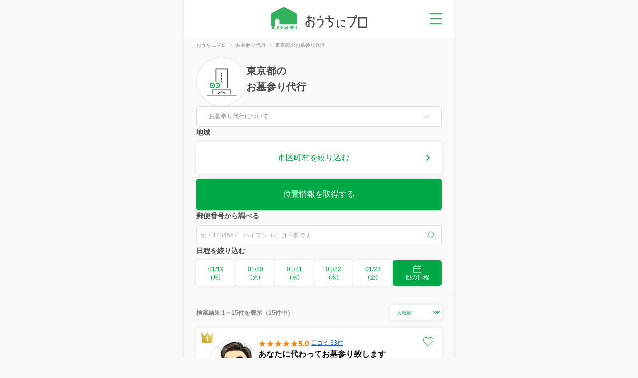

--- FILE ---
content_type: text/html; charset=utf-8
request_url: https://ouchipro.com/grave/tokyo/
body_size: 16760
content:
<!DOCTYPE html>
<html lang="ja">

<head>
	<meta charset="utf-8">
	<meta http-equiv="Content-Type" content="text/html; charset=utf-8">
	<title>東京都のお墓参り代行おすすめ業者｜料金・口コミで比較</title>
	<meta name="description" content="東京都のお墓参り代行おすすめの業者を料金・口コミで比較し、ネット予約ができる「おうちにプロ」。東京都の料金相場よりも安いお墓参り代行業者をご紹介！">
	<meta name="keywords" content="お墓参り代行,東京都">
	<meta name="thumbnail" content="https://ouchipro.com/img/list/bg_listmain_grave.jpg">
	<meta property="og:title" content="東京都のお墓参り代行おすすめ業者｜料金・口コミで比較" />
	<meta property="og:description" content="東京都のお墓参り代行おすすめの業者を料金・口コミで比較し、ネット予約ができる「おうちにプロ」。東京都の料金相場よりも安いお墓参り代行業者をご紹介！" />
	<meta property="og:site_name" content="おうちにプロ" />
	<meta property="og:type" content="website" />
	<meta property="og:locale" content="ja_JP" />
			<meta property="og:url" content="https://ouchipro.com/grave/tokyo/" />
				<meta property="og:image" content="https://ouchipro.com/img/top/img_facebook.png" />
		<meta property="og:region" content="東京都" />
	<meta property="og:country-name" content="Japan" />
				<link rel="canonical" href="https://ouchipro.com/grave/tokyo/">
				<link rel="shortcut icon" href="/img/common/favicon.ico" />
	<link rel="apple-touch-icon" href="/img/common/apple-touch-icon.png" />

	<!-- new css -->
	<link rel="stylesheet" type="text/css" href="/css/dist/main.css" />
	<link rel="stylesheet" type="text/css" href="/css/dist/pages/category.css" />

		<script src="https://ajax.googleapis.com/ajax/libs/jquery/3.3.1/jquery.min.js"></script>

<script async src="https://s.yimg.jp/images/listing/tool/cv/ytag.js"></script>
<script>
window.yjDataLayer = window.yjDataLayer || [];
function ytag() { yjDataLayer.push(arguments); }
ytag({"type":"ycl_cookie"});
</script>
<!-- Global site tag (gtag.js) - Google Ads: 1027026324 -->
<script async src="https://www.googletagmanager.com/gtag/js?id=AW-1027026324"></script>
<script>
  window.dataLayer = window.dataLayer || [];
  function gtag(){dataLayer.push(arguments);}
  gtag('js', new Date());

  gtag('config', 'AW-1027026324');
</script>

<!-- Google Tag Manager -->
<script>(function(w,d,s,l,i){w[l]=w[l]||[];w[l].push({'gtm.start':
new Date().getTime(),event:'gtm.js'});var f=d.getElementsByTagName(s)[0],
j=d.createElement(s),dl=l!='dataLayer'?'&l='+l:'';j.async=true;j.src=
'https://www.googletagmanager.com/gtm.js?id='+i+dl;f.parentNode.insertBefore(j,f);
})(window,document,'script','dataLayer','GTM-N6RF8WCM');</script>
<!-- End Google Tag Manager -->
	<!-- 構造化データ -->
	<script type="application/ld+json">
	{
		"@context": "http://schema.org",
		"@graph": [
			{
				"@type": "LocalBusiness",
				"name": "東京都のお墓参り代行おすすめ業者｜料金・口コミで比較",
				"description": "東京都のお墓参り代行おすすめの業者を料金・口コミで比較し、ネット予約ができる「おうちにプロ」。東京都の料金相場よりも安いお墓参り代行業者をご紹介！",
				"priceRange": "8000円～",
				"image": {
					"@type": "ImageObject",
					"url": "https://ouchipro.com/img/list/bg_listmain_grave.jpg",
					"width": 800,
					"height": 800
				},
				"@id": "https://ouchipro.com/grave/tokyo/",
				"address": {
					"@type": "PostalAddress",
					"addressCountry": "JP",
					"addressRegion": "東京都"
				}
											},
			{
				"@type": "BreadcrumbList",
				"itemListElement": [
					{
						"@type": "ListItem",
						"position": 1,
						"name": "おうちにプロ",
						"item": "https://ouchipro.com/"
					},
					{
						"@type": "ListItem",
						"position": 2,
						"name": "お墓参り代行",
						"item": "https://ouchipro.com/grave/"
					},
					{
						"@type": "ListItem",
						"position": 3,
						"name": "東京都のお墓参り代行",
						"item": "https://ouchipro.com/grave/tokyo/"
					}
														]
			},
			{
				"@type": "Service",
				"name": "東京都のお墓参り代行",
				"description": "東京都のお墓参り代行おすすめの業者を料金・口コミで比較し、ネット予約ができる「おうちにプロ」。東京都の料金相場よりも安いお墓参り代行業者をご紹介！",
				"provider": {
					"@type": "Organization",
					"name": "おうちにプロ"
				},
				"serviceType": "お墓参り代行",
				"areaServed": {
					"@type": "AdministrativeArea",
					"name": "東京都"
				},
				"offers": {
					"@type": "Offer",
					"priceCurrency": "JPY",
					"priceSpecification": {
						"@type": "PriceSpecification",
						"price": "8000",
						"priceCurrency": "JPY",
						"valueAddedTaxIncluded": true
					}
				},
				"image": {
					"@type": "ImageObject",
					"url": "https://ouchipro.com/img/list/bg_listmain_grave.jpg",
					"width": 800,
					"height": 800
				}
			}
		]
	}
	</script>

	<!-- new js -->
	<script src="https://code.jquery.com/jquery-3.7.0.min.js"></script>
	<script type="text/javascript" src="/js/accordionNote.js"></script>
	<script type="text/javascript" src="/js/more.js"></script>
	<script type="text/javascript" src="/js/selectArea.js"></script>
	<script type="text/javascript" src="/js/selectCalendar.js"></script>
	<script type="text/javascript" src="/js/fixedArea.js"></script>
	<script type="text/javascript" src="/js/hamburgermenu.js"></script>
	<script type="text/javascript" src="/js/toggleFavorite.js"></script>
	<script type="text/javascript" src="/js/reviewlist.js"></script>
	<script type="text/javascript" src="/js/servReviewLink.js"></script>
	<script type="text/javascript" src="/js/servListTimeModal.js"></script>
	<script type="text/javascript" src="/js/searchGps.js"></script>
	<script type="text/javascript" src="/js/searchZip.js"></script>
	<script type="text/javascript">
		// selectArea.js で使用する定数
		const sub_cate = 'grave';
		const add_url = '';
		const type_id = 0;

		// 地域の初回表示時に地方と都道府県をクリックする
		$(function() {
			var selectAreaClicked = false;
			$('#pg-selectArea, #pg-fixedSelectArea').click(function() {
				if(selectAreaClicked){
					return;
				}
				$('.c-map__area-kanto').click();
				$('#tokyo').click();
				selectAreaClicked = true;
			});
		});
	</script>

	<!--
  <PageMap>
    <DataObject type="thumbnail">
      <Attribute name="src" value="https://ouchipro.com/img/list/bg_listmain_grave.jpg"/>
      <Attribute name="width" value="800"/>
      <Attribute name="height" value="600"/>
    </DataObject>
  </PageMap>
-->
</head>

<body id="list">
	<!-- Google Tag Manager (noscript) -->
<noscript><iframe src="https://www.googletagmanager.com/ns.html?id=GTM-N6RF8WCM"
height="0" width="0" style="display:none;visibility:hidden"></iframe></noscript>
<!-- End Google Tag Manager (noscript) -->

<!-- Google tag (gtag.js) -->
<script async src="https://www.googletagmanager.com/gtag/js?id=G-G1YEV20TJN"></script>
<script>
  window.dataLayer = window.dataLayer || [];
  function gtag(){dataLayer.push(arguments);}
  gtag('js', new Date());

  gtag('config', 'G-G1YEV20TJN');
</script>
	<script>
$(function(){
	$(".serv_list_title_sort select").change(function () {
		window.location.href = $('option:selected', this).data('url');
	});
	$("#fixed_area_select").change(function () {
		window.location.href = $('option:selected', this).data('url');
	});
});	
</script>
	<div class="pc_bg">
		<div class="pc_contents">

			<header id="header" class="header">
	<a class="header__logo" href="/"><img class="header__logo__img" src="/img/common/logo_header.svg" alt="おうちにプロ" /></a>
	<p id="pg-hamburgermenu" class="header__menu none-submenu">メニュー</p>
	<div class="c-hamburgermenuWrap">
		<ul class="c-hamburgermenu">
			<li class="c-hamburgermenu__item">
				<a class="c-hamburgermenu__item__link" href="/customer/">
					<img class="c-hamburgermenu__item__link__icon" src="/img/common/ic_menu_reserve.svg" alt="">
					<span class="c-hamburgermenu__item__link__text">予約を確認</span>
				</a>
			</li>
			<li class="c-hamburgermenu__item">
				<a class="c-hamburgermenu__item__link" href="/mypage/bookmark/">
					<img class="c-hamburgermenu__item__link__icon" src="/img/common/ic_menu_bookmark.svg" alt="">
					<span class="c-hamburgermenu__item__link__text">ブックマーク</span>
				</a>
			</li>
			<li class="c-hamburgermenu__item">
				<a class="c-hamburgermenu__item__link" href="/contents/cp/digitalgift/">
					<img class="c-hamburgermenu__item__link__icon" src="/img/common/ic_menu_campaign.svg" alt="">
					<span class="c-hamburgermenu__item__link__text">口コミキャンペーン</span>
				</a>
			</li>
			<li class="c-hamburgermenu__item">
				<a class="c-hamburgermenu__item__link" href="/article/">
					<img class="c-hamburgermenu__item__link__icon" src="/img/common/ic_menu_helpful.svg" alt="">
					<span class="c-hamburgermenu__item__link__text">お役立ち情報</span>
				</a>
			</li>
			<li class="c-hamburgermenu__item">
				<a class="c-hamburgermenu__item__link" href="/">
					<img class="c-hamburgermenu__item__link__icon" src="/img/common/ic_menu_search.svg" alt="">
					<span class="c-hamburgermenu__item__link__text">サービスを探す</span>
				</a>
				<ul class="c-hamburgermenu__item__category">
					<li class="c-hamburgermenu__item__category__item"><a class="c-hamburgermenu__item__category__item__link" href="/airconcleaning/">エアコンクリーニング</a></li>
					<li class="c-hamburgermenu__item__category__item"><a class="c-hamburgermenu__item__category__item__link" href="/bathcleaning/">お風呂(浴室)クリーニング</a></li>
					<li class="c-hamburgermenu__item__category__item"><a class="c-hamburgermenu__item__category__item__link" href="/fancleaning/">換気扇(レンジフード)クリーニング</a></li>
					<li class="c-hamburgermenu__item__category__item"><a class="c-hamburgermenu__item__category__item__link" href="/watercleaning/">水回りクリーニング(2~5点セット)</a></li>
					<li class="c-hamburgermenu__item__category__item"><a class="c-hamburgermenu__item__category__item__link" href="/housecleaning/">ハウスクリーニング</a></li>
					<li class="c-hamburgermenu__item__category__item"><a class="c-hamburgermenu__item__category__item__link" href="/washercleaning/">洗濯機クリーニング</a></li>
					<li class="c-hamburgermenu__item__category__item"><a class="c-hamburgermenu__item__category__item__link" href="/toiletcleaning/">トイレクリーニング</a></li>
					<li class="c-hamburgermenu__item__category__item"><a class="c-hamburgermenu__item__category__item__link" href="/kitchencleaning/">キッチンクリーニング</a></li>
					<li class="c-hamburgermenu__item__category__item"><a class="c-hamburgermenu__item__category__item__link" href="/washroomcleaning/">洗面所(洗面台)クリーニング</a></li>
				</ul>
			</li>
		</ul>
	</div>
</header>
			<section class="c-breadcrumbs">
				<ul class="c-breadcrumbs__list" itemscope itemtype="http://schema.org/BreadcrumbList">
										<li class="c-breadcrumbs__list__item" itemprop="itemListElement" itemscope itemtype="http://schema.org/ListItem">
						<a href="/" class="c-breadcrumbs__list__item__link" itemprop="item"><span itemprop="name">おうちにプロ</span></a>
						<meta itemprop="position" content="1" />
					</li>
					<li class="c-breadcrumbs__list__item" itemprop="itemListElement" itemscope itemtype="http://schema.org/ListItem">
						<a href="/grave/" class="c-breadcrumbs__list__item__link" itemprop="item"><span itemprop="name">お墓参り代行</span></a>
						<meta itemprop="position" content="2" />
					</li>
																		<li class="c-breadcrumbs__list__item" itemprop="itemListElement" itemscope itemtype="http://schema.org/ListItem">
								<span class="c-breadcrumbs__list__item__nolink" itemprop="name">東京都のお墓参り代行</span>
								<meta itemprop="position" content="3" />
							</li>
															</ul>
			</section>

			
			<section class="category">
				<div class="category__catch">
					<div class="category__catch__icon">
						<img src="/img/common/ic_grave.svg" alt="お墓参り代行">
					</div>
					<div class="category__catch__info">
						<h1 itemscope itemtype="http://schema.org/Place" class="category__catch__info__midashi">
							<span itemprop="name">東京都</span>の<br><span itemprop="name">お墓参り代行</span>
													</h1>
											</div>
				</div>

				<!-- テキスト -->
									<dl class="category__accordionNote">
						<dt class="category__accordionNote__midashi">お墓参り代行について</dt>
						<dd class="category__accordionNote__text">
														東京都のお墓参り代行を料金・口コミで比較し、ネットで予約することができます。おうちにプロでは、東京都に訪問できるお墓参り代行業者を、15件ご紹介しており、8,000円からご利用いただくことが可能です。
													</dd>
					</dl>
				
				<!-- 地域選択エリア -->
									<div class="category__select">
						<p class="category__select__midashi">地域</p>
						<a id="pg-selectArea" class="category__select__area" data-target="modal__areasearch">市区町村を絞り込む</a>
						<a id="pg-searchGps" class="category__select__gps">位置情報を取得する</a>
						<p class="category__select__gpsError" style="display: none;"></p>
					</div>
				
				<!-- 郵便番号から調べる -->
									<div class="category__select">
						<p class="category__select__midashi">郵便番号から調べる</p>
						<div class="category__select__form">
							<input type="text" name="zipcode" placeholder="例：1234567　ハイフン（-）は不要です" value=""
							class="category__select__form__zip" maxlength="7" inputmode="numeric">

							<button class="category__select__form__button" id="pg-searchZip" aria-label="検索">
								<img src="/img/common/ic_search.svg" alt="検索">
							</button>
						</div>
						<p class="category__select__zipError" style="display: none;"></p>
					</div>
				
				<!-- タイプ選択エリア -->
				
															<!-- 日程を絞り込む -->
						<div class="category__select">
							<p class="category__select__midashi">日程を絞り込む</p>
							<ul class="category__select__days">
																	<li class="category__select__days__item">
										<a class="category__select__days__item__day" data-date="2026-01-19">
											01/19<br>
											(月)
										</a>
									</li>
																	<li class="category__select__days__item">
										<a class="category__select__days__item__day" data-date="2026-01-20">
											01/20<br>
											(火)
										</a>
									</li>
																	<li class="category__select__days__item">
										<a class="category__select__days__item__day" data-date="2026-01-21">
											01/21<br>
											(水)
										</a>
									</li>
																	<li class="category__select__days__item">
										<a class="category__select__days__item__day" data-date="2026-01-22">
											01/22<br>
											(木)
										</a>
									</li>
																	<li class="category__select__days__item">
										<a class="category__select__days__item__day" data-date="2026-01-23">
											01/23<br>
											(金)
										</a>
									</li>
																<li class="category__select__days__item calendarButton">
									<a class="category__select__days__item__calendar" id="pg-selectCalendar">
										<img src="/img/common/ic_calender_white.svg" alt="カレンダー">
										他の日程
									</a>
								</li>
							</ul>
						</div>
												</section>

			<!-- おすすめエリア -->
			
							<div class="c-fixedArea">
										<div id="pg-fixedSelectArea" class="c-fixedArea__block">
						<span class="c-fixedArea__block__midashi">地域</span>
						<a class="c-fixedArea__block__pulldown">市区町村を絞り込む</a>
					</div>
				</div>

				<section class="servList" id="serv_list_top">
					<div class="c-servList__title serv_list_title_sort">
						<p class="c-servList__title__result">
							検索結果 1～15件を表示（15件中）
						</p>
						<select class="c-servList__title__sort">
															<option data-url="/grave/tokyo/#serv_list_top" selected="selected" >
									人気順								</option>
															<option data-url="/grave/tokyo/sort=count/#serv_list_top">
									口コミ数順								</option>
															<option data-url="/grave/tokyo/sort=price/#serv_list_top">
									安い順								</option>
															<option data-url="/grave/tokyo/sort=new/#serv_list_top">
									新着順								</option>
													</select>
					</div>

					<ul class="c-servList">
						<!-- PR枠のループ -->
						
						<!-- ランキング＆通常サービスのループ -->
							<li class="c-servList__item c-servList__item-rank c-servList__item-rank-no1">
		<span class="c-servList__item__fav c-servList__item__fav-off" data-serv_id="2070"></span>
		<a class="c-servList__item__main" href="/grave/s2070/">
			<img class="c-servList__item__main__img" src="/img/tbi/width=200,height=200/img/upload/corp/staff/img_20171119171631_eVYl5s.JPG" alt="One Life (ワンライフ)" loading="lazy">
			<div class="c-servList__item__main__info">
													<div class="c-servList__item__main__info__rate">
						<span class="c-servList__item__main__info__rate__star s50"></span>
						<span class="c-servList__item__main__info__rate__value">5.0</span>
						<span data-link="/corp/1043/review/" class="c-servList__item__main__info__rate__count">口コミ 33件</span>
					</div>
								<h2 class="c-servList__item__main__midashi">あなたに代わってお墓参り致します</h2>
				<div class="c-servList__item__main__corp">
					<p class="c-servList__item__main__corp__name">One Life (ワンライフ)</p>
										<p class="c-servList__item__main__corp__description">お墓が遠方にあったり、忙しいなどの事情で、どうしてもお墓参りが難しい方、ぜひ当店にご依頼ください。ご依頼主様に代わり、一級葬祭ディレクターの私が心を込めてお参り致します。尚、年に複数回代行をご希望の場合は、割り引きもございますのでご相談ください。</p>
				</div>
			</div>
			<div class="c-servList__item__main__menu">
				<div class="c-servList__item__menu">
					<p class="c-servList__item__menu__name"></p>
					<p class="c-servList__item__menu__price"><span class="c-servList__item__menu__price__tax">税込</span>8,000円</p>
				</div>
			</div>
		</a>
							<div class="c-servList__item__calendar">
				<div class="c-servList__item__calendar__block">
					<p class="c-servList__item__calendar__scrollnote">横スクロールできます</p>
				</div>
				<div class="c-servList__item__calendar__table__scroll">
					<table class="c-servList__item__calendar__table">
						<thead class="c-servList__item__calendar__table__head">
							<tr>
																	<th class="c-servList__item__calendar__table__head__date">
																					<span class="c-servList__item__calendar__table__head__date-sunday">日</span>
																			</th>
																	<th class="c-servList__item__calendar__table__head__date">
																					月																			</th>
																	<th class="c-servList__item__calendar__table__head__date">
																					火																			</th>
																	<th class="c-servList__item__calendar__table__head__date">
																					水																			</th>
																	<th class="c-servList__item__calendar__table__head__date">
																					木																			</th>
																	<th class="c-servList__item__calendar__table__head__date">
																					金																			</th>
																	<th class="c-servList__item__calendar__table__head__date">
																					<span class="c-servList__item__calendar__table__head__date-saturday">土</span>
																			</th>
																	<th class="c-servList__item__calendar__table__head__date">
																					<span class="c-servList__item__calendar__table__head__date-sunday">日</span>
																			</th>
																	<th class="c-servList__item__calendar__table__head__date">
																					月																			</th>
																	<th class="c-servList__item__calendar__table__head__date">
																					火																			</th>
																	<th class="c-servList__item__calendar__table__head__date">
																					水																			</th>
																	<th class="c-servList__item__calendar__table__head__date">
																					木																			</th>
																	<th class="c-servList__item__calendar__table__head__date">
																					金																			</th>
																	<th class="c-servList__item__calendar__table__head__date">
																					<span class="c-servList__item__calendar__table__head__date-saturday">土</span>
																			</th>
															</tr>
						</thead>
						<tbody class="c-servList__item__calendar__table__body">
							<tr>
																											<td class="c-servList__item__calendar__table__body__cell disabled">
											01/18<span class="c-servList__item__calendar__table__body__cell__mark">-</span>
										</td>
																																				<td class="c-servList__item__calendar__table__body__cell disabled">
											01/19<span class="c-servList__item__calendar__table__body__cell__mark">-</span>
										</td>
																																														<td class="c-servList__item__calendar__table__body__cell"
											data-label-text="2026年01月20日(火)"
											data-time-list="{&quot;09:00:00&quot;:true,&quot;09:30:00&quot;:true,&quot;10:00:00&quot;:true,&quot;10:30:00&quot;:true,&quot;11:00:00&quot;:true,&quot;11:30:00&quot;:true,&quot;12:00:00&quot;:true,&quot;13:00:00&quot;:true,&quot;13:30:00&quot;:true,&quot;14:00:00&quot;:true,&quot;15:00:00&quot;:true,&quot;16:00:00&quot;:true}"
											data-service-id="2070"
											data-date="20260120">
											01/20<span class="c-servList__item__calendar__table__body__cell__mark">〇</span>
										</td>
																																														<td class="c-servList__item__calendar__table__body__cell"
											data-label-text="2026年01月21日(水)"
											data-time-list="{&quot;09:00:00&quot;:true,&quot;09:30:00&quot;:true,&quot;10:00:00&quot;:true,&quot;10:30:00&quot;:true,&quot;11:00:00&quot;:true,&quot;11:30:00&quot;:true,&quot;12:00:00&quot;:true,&quot;13:00:00&quot;:true,&quot;13:30:00&quot;:true,&quot;14:00:00&quot;:true,&quot;15:00:00&quot;:true,&quot;16:00:00&quot;:true}"
											data-service-id="2070"
											data-date="20260121">
											01/21<span class="c-servList__item__calendar__table__body__cell__mark">〇</span>
										</td>
																																														<td class="c-servList__item__calendar__table__body__cell"
											data-label-text="2026年01月22日(木)"
											data-time-list="{&quot;09:00:00&quot;:true,&quot;09:30:00&quot;:true,&quot;10:00:00&quot;:true,&quot;10:30:00&quot;:true,&quot;11:00:00&quot;:true,&quot;11:30:00&quot;:true,&quot;12:00:00&quot;:true,&quot;13:00:00&quot;:true,&quot;13:30:00&quot;:true,&quot;14:00:00&quot;:true,&quot;15:00:00&quot;:true,&quot;16:00:00&quot;:true}"
											data-service-id="2070"
											data-date="20260122">
											01/22<span class="c-servList__item__calendar__table__body__cell__mark">〇</span>
										</td>
																																														<td class="c-servList__item__calendar__table__body__cell"
											data-label-text="2026年01月23日(金)"
											data-time-list="{&quot;09:00:00&quot;:true,&quot;09:30:00&quot;:true,&quot;10:00:00&quot;:true,&quot;10:30:00&quot;:true,&quot;11:00:00&quot;:true,&quot;11:30:00&quot;:true,&quot;12:00:00&quot;:true,&quot;13:00:00&quot;:true,&quot;13:30:00&quot;:true,&quot;14:00:00&quot;:true,&quot;15:00:00&quot;:true,&quot;16:00:00&quot;:true}"
											data-service-id="2070"
											data-date="20260123">
											01/23<span class="c-servList__item__calendar__table__body__cell__mark">〇</span>
										</td>
																																														<td class="c-servList__item__calendar__table__body__cell"
											data-label-text="2026年01月24日(土)"
											data-time-list="{&quot;09:00:00&quot;:true,&quot;09:30:00&quot;:true,&quot;10:00:00&quot;:true,&quot;10:30:00&quot;:true,&quot;11:00:00&quot;:true,&quot;11:30:00&quot;:true,&quot;12:00:00&quot;:true,&quot;13:00:00&quot;:true,&quot;13:30:00&quot;:true,&quot;14:00:00&quot;:true,&quot;15:00:00&quot;:true,&quot;16:00:00&quot;:true}"
											data-service-id="2070"
											data-date="20260124">
											01/24<span class="c-servList__item__calendar__table__body__cell__mark">〇</span>
										</td>
																																														<td class="c-servList__item__calendar__table__body__cell"
											data-label-text="2026年01月25日(日)"
											data-time-list="{&quot;09:00:00&quot;:true,&quot;09:30:00&quot;:true,&quot;10:00:00&quot;:true,&quot;10:30:00&quot;:true,&quot;11:00:00&quot;:true,&quot;11:30:00&quot;:true,&quot;12:00:00&quot;:true,&quot;13:00:00&quot;:true,&quot;13:30:00&quot;:true,&quot;14:00:00&quot;:true,&quot;15:00:00&quot;:true,&quot;16:00:00&quot;:true}"
											data-service-id="2070"
											data-date="20260125">
											01/25<span class="c-servList__item__calendar__table__body__cell__mark">〇</span>
										</td>
																																														<td class="c-servList__item__calendar__table__body__cell"
											data-label-text="2026年01月26日(月)"
											data-time-list="{&quot;09:00:00&quot;:true,&quot;09:30:00&quot;:true,&quot;10:00:00&quot;:true,&quot;10:30:00&quot;:true,&quot;11:00:00&quot;:true,&quot;11:30:00&quot;:true,&quot;12:00:00&quot;:true,&quot;13:00:00&quot;:true,&quot;13:30:00&quot;:true,&quot;14:00:00&quot;:true,&quot;15:00:00&quot;:true,&quot;16:00:00&quot;:true}"
											data-service-id="2070"
											data-date="20260126">
											01/26<span class="c-servList__item__calendar__table__body__cell__mark">〇</span>
										</td>
																																														<td class="c-servList__item__calendar__table__body__cell"
											data-label-text="2026年01月27日(火)"
											data-time-list="{&quot;09:00:00&quot;:true,&quot;09:30:00&quot;:true,&quot;10:00:00&quot;:true,&quot;10:30:00&quot;:true,&quot;11:00:00&quot;:true,&quot;11:30:00&quot;:true,&quot;12:00:00&quot;:true,&quot;13:00:00&quot;:true,&quot;13:30:00&quot;:true,&quot;14:00:00&quot;:true,&quot;15:00:00&quot;:true,&quot;16:00:00&quot;:true}"
											data-service-id="2070"
											data-date="20260127">
											01/27<span class="c-servList__item__calendar__table__body__cell__mark">〇</span>
										</td>
																																														<td class="c-servList__item__calendar__table__body__cell"
											data-label-text="2026年01月28日(水)"
											data-time-list="{&quot;09:00:00&quot;:true,&quot;09:30:00&quot;:true,&quot;10:00:00&quot;:true,&quot;10:30:00&quot;:true,&quot;11:00:00&quot;:true,&quot;11:30:00&quot;:true,&quot;12:00:00&quot;:true,&quot;13:00:00&quot;:true,&quot;13:30:00&quot;:true,&quot;14:00:00&quot;:true,&quot;15:00:00&quot;:true,&quot;16:00:00&quot;:true}"
											data-service-id="2070"
											data-date="20260128">
											01/28<span class="c-servList__item__calendar__table__body__cell__mark">〇</span>
										</td>
																																														<td class="c-servList__item__calendar__table__body__cell"
											data-label-text="2026年01月29日(木)"
											data-time-list="{&quot;09:00:00&quot;:true,&quot;09:30:00&quot;:true,&quot;10:00:00&quot;:true,&quot;10:30:00&quot;:true,&quot;11:00:00&quot;:true,&quot;11:30:00&quot;:true,&quot;12:00:00&quot;:true,&quot;13:00:00&quot;:true,&quot;13:30:00&quot;:true,&quot;14:00:00&quot;:true,&quot;15:00:00&quot;:true,&quot;16:00:00&quot;:true}"
											data-service-id="2070"
											data-date="20260129">
											01/29<span class="c-servList__item__calendar__table__body__cell__mark">〇</span>
										</td>
																																														<td class="c-servList__item__calendar__table__body__cell"
											data-label-text="2026年01月30日(金)"
											data-time-list="{&quot;09:00:00&quot;:true,&quot;09:30:00&quot;:true,&quot;10:00:00&quot;:true,&quot;10:30:00&quot;:true,&quot;11:00:00&quot;:true,&quot;11:30:00&quot;:true,&quot;12:00:00&quot;:true,&quot;13:00:00&quot;:true,&quot;13:30:00&quot;:true,&quot;14:00:00&quot;:true,&quot;15:00:00&quot;:true,&quot;16:00:00&quot;:true}"
											data-service-id="2070"
											data-date="20260130">
											01/30<span class="c-servList__item__calendar__table__body__cell__mark">〇</span>
										</td>
																																														<td class="c-servList__item__calendar__table__body__cell"
											data-label-text="2026年01月31日(土)"
											data-time-list="{&quot;09:00:00&quot;:true,&quot;09:30:00&quot;:true,&quot;10:00:00&quot;:true,&quot;10:30:00&quot;:true,&quot;11:00:00&quot;:true,&quot;11:30:00&quot;:true,&quot;12:00:00&quot;:true,&quot;13:00:00&quot;:true,&quot;13:30:00&quot;:true,&quot;14:00:00&quot;:true,&quot;15:00:00&quot;:true,&quot;16:00:00&quot;:true}"
											data-service-id="2070"
											data-date="20260131">
											01/31<span class="c-servList__item__calendar__table__body__cell__mark">〇</span>
										</td>
																								</tr>
						</tbody>
					</table>
				</div>
				<p class="c-servList__item__calendar__more">
					<a class="c-servList__item__calendar__more__link" href="/grave/s2070/#calendar">以降の予定を確認する</a>
				</p>
			</div>
				<div class="c-servList__item__btn">
			<a href="/grave/s2070/" class="c-btn c-btn-green c-btn-text-base">詳細を見る</a>
		</div>
	</li>
		<li class="c-servList__item c-servList__item-rank c-servList__item-rank-no2">
		<span class="c-servList__item__fav c-servList__item__fav-off" data-serv_id="5832"></span>
		<a class="c-servList__item__main" href="/grave/s5832/">
			<img class="c-servList__item__main__img" src="/img/tbi/width=200,height=200/img/upload/corp/staff/img_20220514233203_SdNSX4.JPG" alt="お掃除の達人" loading="lazy">
			<div class="c-servList__item__main__info">
													<div class="c-servList__item__main__info__rate">
						<span class="c-servList__item__main__info__rate__star s50"></span>
						<span class="c-servList__item__main__info__rate__value">5.0</span>
						<span data-link="/corp/2396/review/" class="c-servList__item__main__info__rate__count">口コミ 1件</span>
					</div>
								<h2 class="c-servList__item__main__midashi">墓参り代行、故人に敬意を込めて行います！</h2>
				<div class="c-servList__item__main__corp">
					<p class="c-servList__item__main__corp__name">お掃除の達人</p>
											<ul class="c-servList__item__main__corp__payment">
																																							<li class="c-servList__item__main__corp__payment__method">クレジットカード</li>
																					</ul>
										<p class="c-servList__item__main__corp__description">「お掃除の達人」ボーン・アンド・ゴー株式会社と申します。東京日本橋兜町の会社です。雑誌「婦人画報」にも掲載されました。年間400世帯以上のお客様にご利用いただいています。コロナ対策として日々の検温やマスクの着用、殺菌消毒も怠らず、感染症対策もしっかりと行っておりますのでご安心ください！★当店の特長★・ご予約いただければ365日対応可能！深夜対応も可能です。・定額制で追加料金はありません！・作業後の品質保証あり・損害保険完備・丁寧なクリーニングとお客様対応で高いクチコミ評価を頂いてます。</p>
				</div>
			</div>
			<div class="c-servList__item__main__menu">
				<div class="c-servList__item__menu">
					<p class="c-servList__item__menu__name"></p>
					<p class="c-servList__item__menu__price"><span class="c-servList__item__menu__price__tax">税込</span>11,000円</p>
				</div>
			</div>
		</a>
							<div class="c-servList__item__calendar">
				<div class="c-servList__item__calendar__block">
					<p class="c-servList__item__calendar__scrollnote">横スクロールできます</p>
				</div>
				<div class="c-servList__item__calendar__table__scroll">
					<table class="c-servList__item__calendar__table">
						<thead class="c-servList__item__calendar__table__head">
							<tr>
																	<th class="c-servList__item__calendar__table__head__date">
																					<span class="c-servList__item__calendar__table__head__date-sunday">日</span>
																			</th>
																	<th class="c-servList__item__calendar__table__head__date">
																					月																			</th>
																	<th class="c-servList__item__calendar__table__head__date">
																					火																			</th>
																	<th class="c-servList__item__calendar__table__head__date">
																					水																			</th>
																	<th class="c-servList__item__calendar__table__head__date">
																					木																			</th>
																	<th class="c-servList__item__calendar__table__head__date">
																					金																			</th>
																	<th class="c-servList__item__calendar__table__head__date">
																					<span class="c-servList__item__calendar__table__head__date-saturday">土</span>
																			</th>
																	<th class="c-servList__item__calendar__table__head__date">
																					<span class="c-servList__item__calendar__table__head__date-sunday">日</span>
																			</th>
																	<th class="c-servList__item__calendar__table__head__date">
																					月																			</th>
																	<th class="c-servList__item__calendar__table__head__date">
																					火																			</th>
																	<th class="c-servList__item__calendar__table__head__date">
																					水																			</th>
																	<th class="c-servList__item__calendar__table__head__date">
																					木																			</th>
																	<th class="c-servList__item__calendar__table__head__date">
																					金																			</th>
																	<th class="c-servList__item__calendar__table__head__date">
																					<span class="c-servList__item__calendar__table__head__date-saturday">土</span>
																			</th>
															</tr>
						</thead>
						<tbody class="c-servList__item__calendar__table__body">
							<tr>
																											<td class="c-servList__item__calendar__table__body__cell disabled">
											01/18<span class="c-servList__item__calendar__table__body__cell__mark">-</span>
										</td>
																																				<td class="c-servList__item__calendar__table__body__cell disabled">
											01/19<span class="c-servList__item__calendar__table__body__cell__mark">-</span>
										</td>
																																														<td class="c-servList__item__calendar__table__body__cell"
											data-label-text="2026年01月20日(火)"
											data-time-list="{&quot;09:00:00&quot;:false,&quot;10:00:00&quot;:false,&quot;11:00:00&quot;:false,&quot;12:00:00&quot;:false,&quot;13:00:00&quot;:false,&quot;14:00:00&quot;:false,&quot;15:00:00&quot;:false,&quot;16:00:00&quot;:false,&quot;17:00:00&quot;:true,&quot;18:00:00&quot;:true,&quot;19:00:00&quot;:true,&quot;20:00:00&quot;:true}"
											data-service-id="5832"
											data-date="20260120">
											01/20<span class="c-servList__item__calendar__table__body__cell__mark">〇</span>
										</td>
																																				<td class="c-servList__item__calendar__table__body__cell disabled">
											01/21<span class="c-servList__item__calendar__table__body__cell__mark">-</span>
										</td>
																																				<td class="c-servList__item__calendar__table__body__cell disabled">
											01/22<span class="c-servList__item__calendar__table__body__cell__mark">-</span>
										</td>
																																				<td class="c-servList__item__calendar__table__body__cell disabled">
											01/23<span class="c-servList__item__calendar__table__body__cell__mark">-</span>
										</td>
																																														<td class="c-servList__item__calendar__table__body__cell"
											data-label-text="2026年01月24日(土)"
											data-time-list="{&quot;09:00:00&quot;:true,&quot;10:00:00&quot;:true,&quot;11:00:00&quot;:true,&quot;12:00:00&quot;:true,&quot;13:00:00&quot;:true,&quot;14:00:00&quot;:false,&quot;15:00:00&quot;:false,&quot;16:00:00&quot;:false,&quot;17:00:00&quot;:false,&quot;18:00:00&quot;:false,&quot;19:00:00&quot;:false,&quot;20:00:00&quot;:false}"
											data-service-id="5832"
											data-date="20260124">
											01/24<span class="c-servList__item__calendar__table__body__cell__mark">〇</span>
										</td>
																																														<td class="c-servList__item__calendar__table__body__cell"
											data-label-text="2026年01月25日(日)"
											data-time-list="{&quot;09:00:00&quot;:false,&quot;10:00:00&quot;:false,&quot;11:00:00&quot;:false,&quot;12:00:00&quot;:false,&quot;13:00:00&quot;:false,&quot;14:00:00&quot;:true,&quot;15:00:00&quot;:true,&quot;16:00:00&quot;:true,&quot;17:00:00&quot;:true,&quot;18:00:00&quot;:true,&quot;19:00:00&quot;:true,&quot;20:00:00&quot;:true}"
											data-service-id="5832"
											data-date="20260125">
											01/25<span class="c-servList__item__calendar__table__body__cell__mark">〇</span>
										</td>
																																														<td class="c-servList__item__calendar__table__body__cell"
											data-label-text="2026年01月26日(月)"
											data-time-list="{&quot;09:00:00&quot;:true,&quot;10:00:00&quot;:true,&quot;11:00:00&quot;:true,&quot;12:00:00&quot;:true,&quot;13:00:00&quot;:true,&quot;14:00:00&quot;:true,&quot;15:00:00&quot;:true,&quot;16:00:00&quot;:true,&quot;17:00:00&quot;:true,&quot;18:00:00&quot;:true,&quot;19:00:00&quot;:true,&quot;20:00:00&quot;:true}"
											data-service-id="5832"
											data-date="20260126">
											01/26<span class="c-servList__item__calendar__table__body__cell__mark">〇</span>
										</td>
																																														<td class="c-servList__item__calendar__table__body__cell"
											data-label-text="2026年01月27日(火)"
											data-time-list="{&quot;09:00:00&quot;:true,&quot;10:00:00&quot;:true,&quot;11:00:00&quot;:true,&quot;12:00:00&quot;:true,&quot;13:00:00&quot;:true,&quot;14:00:00&quot;:true,&quot;15:00:00&quot;:true,&quot;16:00:00&quot;:true,&quot;17:00:00&quot;:false,&quot;18:00:00&quot;:false,&quot;19:00:00&quot;:false,&quot;20:00:00&quot;:false}"
											data-service-id="5832"
											data-date="20260127">
											01/27<span class="c-servList__item__calendar__table__body__cell__mark">〇</span>
										</td>
																																														<td class="c-servList__item__calendar__table__body__cell"
											data-label-text="2026年01月28日(水)"
											data-time-list="{&quot;09:00:00&quot;:true,&quot;10:00:00&quot;:true,&quot;11:00:00&quot;:true,&quot;12:00:00&quot;:true,&quot;13:00:00&quot;:true,&quot;14:00:00&quot;:true,&quot;15:00:00&quot;:true,&quot;16:00:00&quot;:true,&quot;17:00:00&quot;:true,&quot;18:00:00&quot;:true,&quot;19:00:00&quot;:true,&quot;20:00:00&quot;:true}"
											data-service-id="5832"
											data-date="20260128">
											01/28<span class="c-servList__item__calendar__table__body__cell__mark">〇</span>
										</td>
																																														<td class="c-servList__item__calendar__table__body__cell"
											data-label-text="2026年01月29日(木)"
											data-time-list="{&quot;09:00:00&quot;:true,&quot;10:00:00&quot;:true,&quot;11:00:00&quot;:true,&quot;12:00:00&quot;:true,&quot;13:00:00&quot;:true,&quot;14:00:00&quot;:false,&quot;15:00:00&quot;:false,&quot;16:00:00&quot;:false,&quot;17:00:00&quot;:false,&quot;18:00:00&quot;:true,&quot;19:00:00&quot;:true,&quot;20:00:00&quot;:true}"
											data-service-id="5832"
											data-date="20260129">
											01/29<span class="c-servList__item__calendar__table__body__cell__mark">〇</span>
										</td>
																																				<td class="c-servList__item__calendar__table__body__cell disabled">
											01/30<span class="c-servList__item__calendar__table__body__cell__mark">-</span>
										</td>
																																				<td class="c-servList__item__calendar__table__body__cell disabled">
											01/31<span class="c-servList__item__calendar__table__body__cell__mark">-</span>
										</td>
																								</tr>
						</tbody>
					</table>
				</div>
				<p class="c-servList__item__calendar__more">
					<a class="c-servList__item__calendar__more__link" href="/grave/s5832/#calendar">以降の予定を確認する</a>
				</p>
			</div>
				<div class="c-servList__item__btn">
			<a href="/grave/s5832/" class="c-btn c-btn-green c-btn-text-base">詳細を見る</a>
		</div>
	</li>
		<li class="c-servList__item c-servList__item-rank c-servList__item-rank-no3">
		<span class="c-servList__item__fav c-servList__item__fav-off" data-serv_id="159"></span>
		<a class="c-servList__item__main" href="/grave/s159/">
			<img class="c-servList__item__main__img" src="/img/common/noimage_square.svg" alt="RKS石材メンテナンス" loading="lazy">
			<div class="c-servList__item__main__info">
												<h2 class="c-servList__item__main__midashi">墓石洗浄とお墓参り代行サービス</h2>
				<div class="c-servList__item__main__corp">
					<p class="c-servList__item__main__corp__name">RKS石材メンテナンス</p>
										<p class="c-servList__item__main__corp__description">墓石のクリーニング・コーティング専門店です。心をこめてお墓参りさせていただきます。
また、たくさんのお墓や様々な有名建造物に使用されている全て手作業で行う特殊洗浄とコーティングも行っております。現地見積り無料ですので、是非ご検討下さい。
</p>
				</div>
			</div>
			<div class="c-servList__item__main__menu">
				<div class="c-servList__item__menu">
					<p class="c-servList__item__menu__name"></p>
					<p class="c-servList__item__menu__price"><span class="c-servList__item__menu__price__tax">税込</span>16,200円</p>
				</div>
			</div>
		</a>
							<div class="c-servList__item__calendar">
				<div class="c-servList__item__calendar__block">
					<p class="c-servList__item__calendar__scrollnote">横スクロールできます</p>
				</div>
				<div class="c-servList__item__calendar__table__scroll">
					<table class="c-servList__item__calendar__table">
						<thead class="c-servList__item__calendar__table__head">
							<tr>
																	<th class="c-servList__item__calendar__table__head__date">
																					<span class="c-servList__item__calendar__table__head__date-sunday">日</span>
																			</th>
																	<th class="c-servList__item__calendar__table__head__date">
																					月																			</th>
																	<th class="c-servList__item__calendar__table__head__date">
																					火																			</th>
																	<th class="c-servList__item__calendar__table__head__date">
																					水																			</th>
																	<th class="c-servList__item__calendar__table__head__date">
																					木																			</th>
																	<th class="c-servList__item__calendar__table__head__date">
																					金																			</th>
																	<th class="c-servList__item__calendar__table__head__date">
																					<span class="c-servList__item__calendar__table__head__date-saturday">土</span>
																			</th>
																	<th class="c-servList__item__calendar__table__head__date">
																					<span class="c-servList__item__calendar__table__head__date-sunday">日</span>
																			</th>
																	<th class="c-servList__item__calendar__table__head__date">
																					月																			</th>
																	<th class="c-servList__item__calendar__table__head__date">
																					火																			</th>
																	<th class="c-servList__item__calendar__table__head__date">
																					水																			</th>
																	<th class="c-servList__item__calendar__table__head__date">
																					木																			</th>
																	<th class="c-servList__item__calendar__table__head__date">
																					金																			</th>
																	<th class="c-servList__item__calendar__table__head__date">
																					<span class="c-servList__item__calendar__table__head__date-saturday">土</span>
																			</th>
															</tr>
						</thead>
						<tbody class="c-servList__item__calendar__table__body">
							<tr>
																											<td class="c-servList__item__calendar__table__body__cell disabled">
											01/18<span class="c-servList__item__calendar__table__body__cell__mark">-</span>
										</td>
																																				<td class="c-servList__item__calendar__table__body__cell disabled">
											01/19<span class="c-servList__item__calendar__table__body__cell__mark">-</span>
										</td>
																																														<td class="c-servList__item__calendar__table__body__cell"
											data-label-text="2026年01月20日(火)"
											data-time-list="{&quot;09:00:00&quot;:true,&quot;10:00:00&quot;:true,&quot;11:00:00&quot;:true,&quot;12:00:00&quot;:true,&quot;13:00:00&quot;:true,&quot;14:00:00&quot;:true,&quot;15:00:00&quot;:true,&quot;16:00:00&quot;:true,&quot;17:00:00&quot;:true,&quot;18:00:00&quot;:true}"
											data-service-id="159"
											data-date="20260120">
											01/20<span class="c-servList__item__calendar__table__body__cell__mark">〇</span>
										</td>
																																														<td class="c-servList__item__calendar__table__body__cell"
											data-label-text="2026年01月21日(水)"
											data-time-list="{&quot;09:00:00&quot;:true,&quot;10:00:00&quot;:true,&quot;11:00:00&quot;:true,&quot;12:00:00&quot;:true,&quot;13:00:00&quot;:true,&quot;14:00:00&quot;:true,&quot;15:00:00&quot;:true,&quot;16:00:00&quot;:true,&quot;17:00:00&quot;:true,&quot;18:00:00&quot;:true}"
											data-service-id="159"
											data-date="20260121">
											01/21<span class="c-servList__item__calendar__table__body__cell__mark">〇</span>
										</td>
																																														<td class="c-servList__item__calendar__table__body__cell"
											data-label-text="2026年01月22日(木)"
											data-time-list="{&quot;09:00:00&quot;:true,&quot;10:00:00&quot;:true,&quot;11:00:00&quot;:true,&quot;12:00:00&quot;:true,&quot;13:00:00&quot;:true,&quot;14:00:00&quot;:true,&quot;15:00:00&quot;:true,&quot;16:00:00&quot;:true,&quot;17:00:00&quot;:true,&quot;18:00:00&quot;:true}"
											data-service-id="159"
											data-date="20260122">
											01/22<span class="c-servList__item__calendar__table__body__cell__mark">〇</span>
										</td>
																																														<td class="c-servList__item__calendar__table__body__cell"
											data-label-text="2026年01月23日(金)"
											data-time-list="{&quot;09:00:00&quot;:true,&quot;10:00:00&quot;:true,&quot;11:00:00&quot;:true,&quot;12:00:00&quot;:true,&quot;13:00:00&quot;:true,&quot;14:00:00&quot;:true,&quot;15:00:00&quot;:true,&quot;16:00:00&quot;:true,&quot;17:00:00&quot;:true,&quot;18:00:00&quot;:true}"
											data-service-id="159"
											data-date="20260123">
											01/23<span class="c-servList__item__calendar__table__body__cell__mark">〇</span>
										</td>
																																														<td class="c-servList__item__calendar__table__body__cell"
											data-label-text="2026年01月24日(土)"
											data-time-list="{&quot;09:00:00&quot;:true,&quot;10:00:00&quot;:true,&quot;11:00:00&quot;:true,&quot;12:00:00&quot;:true,&quot;13:00:00&quot;:true,&quot;14:00:00&quot;:true,&quot;15:00:00&quot;:true,&quot;16:00:00&quot;:true,&quot;17:00:00&quot;:true,&quot;18:00:00&quot;:true}"
											data-service-id="159"
											data-date="20260124">
											01/24<span class="c-servList__item__calendar__table__body__cell__mark">〇</span>
										</td>
																																														<td class="c-servList__item__calendar__table__body__cell"
											data-label-text="2026年01月25日(日)"
											data-time-list="{&quot;09:00:00&quot;:true,&quot;10:00:00&quot;:true,&quot;11:00:00&quot;:true,&quot;12:00:00&quot;:true,&quot;13:00:00&quot;:true,&quot;14:00:00&quot;:true,&quot;15:00:00&quot;:true,&quot;16:00:00&quot;:true,&quot;17:00:00&quot;:true,&quot;18:00:00&quot;:true}"
											data-service-id="159"
											data-date="20260125">
											01/25<span class="c-servList__item__calendar__table__body__cell__mark">〇</span>
										</td>
																																														<td class="c-servList__item__calendar__table__body__cell"
											data-label-text="2026年01月26日(月)"
											data-time-list="{&quot;09:00:00&quot;:true,&quot;10:00:00&quot;:true,&quot;11:00:00&quot;:true,&quot;12:00:00&quot;:true,&quot;13:00:00&quot;:true,&quot;14:00:00&quot;:true,&quot;15:00:00&quot;:true,&quot;16:00:00&quot;:true,&quot;17:00:00&quot;:true,&quot;18:00:00&quot;:true}"
											data-service-id="159"
											data-date="20260126">
											01/26<span class="c-servList__item__calendar__table__body__cell__mark">〇</span>
										</td>
																																														<td class="c-servList__item__calendar__table__body__cell"
											data-label-text="2026年01月27日(火)"
											data-time-list="{&quot;09:00:00&quot;:true,&quot;10:00:00&quot;:true,&quot;11:00:00&quot;:true,&quot;12:00:00&quot;:true,&quot;13:00:00&quot;:true,&quot;14:00:00&quot;:true,&quot;15:00:00&quot;:true,&quot;16:00:00&quot;:true,&quot;17:00:00&quot;:true,&quot;18:00:00&quot;:true}"
											data-service-id="159"
											data-date="20260127">
											01/27<span class="c-servList__item__calendar__table__body__cell__mark">〇</span>
										</td>
																																														<td class="c-servList__item__calendar__table__body__cell"
											data-label-text="2026年01月28日(水)"
											data-time-list="{&quot;09:00:00&quot;:true,&quot;10:00:00&quot;:true,&quot;11:00:00&quot;:true,&quot;12:00:00&quot;:true,&quot;13:00:00&quot;:true,&quot;14:00:00&quot;:true,&quot;15:00:00&quot;:true,&quot;16:00:00&quot;:true,&quot;17:00:00&quot;:true,&quot;18:00:00&quot;:true}"
											data-service-id="159"
											data-date="20260128">
											01/28<span class="c-servList__item__calendar__table__body__cell__mark">〇</span>
										</td>
																																														<td class="c-servList__item__calendar__table__body__cell"
											data-label-text="2026年01月29日(木)"
											data-time-list="{&quot;09:00:00&quot;:true,&quot;10:00:00&quot;:true,&quot;11:00:00&quot;:true,&quot;12:00:00&quot;:true,&quot;13:00:00&quot;:true,&quot;14:00:00&quot;:true,&quot;15:00:00&quot;:true,&quot;16:00:00&quot;:true,&quot;17:00:00&quot;:true,&quot;18:00:00&quot;:true}"
											data-service-id="159"
											data-date="20260129">
											01/29<span class="c-servList__item__calendar__table__body__cell__mark">〇</span>
										</td>
																																														<td class="c-servList__item__calendar__table__body__cell"
											data-label-text="2026年01月30日(金)"
											data-time-list="{&quot;09:00:00&quot;:true,&quot;10:00:00&quot;:true,&quot;11:00:00&quot;:true,&quot;12:00:00&quot;:true,&quot;13:00:00&quot;:true,&quot;14:00:00&quot;:true,&quot;15:00:00&quot;:true,&quot;16:00:00&quot;:true,&quot;17:00:00&quot;:true,&quot;18:00:00&quot;:true}"
											data-service-id="159"
											data-date="20260130">
											01/30<span class="c-servList__item__calendar__table__body__cell__mark">〇</span>
										</td>
																																														<td class="c-servList__item__calendar__table__body__cell"
											data-label-text="2026年01月31日(土)"
											data-time-list="{&quot;09:00:00&quot;:true,&quot;10:00:00&quot;:true,&quot;11:00:00&quot;:true,&quot;12:00:00&quot;:true,&quot;13:00:00&quot;:true,&quot;14:00:00&quot;:true,&quot;15:00:00&quot;:true,&quot;16:00:00&quot;:true,&quot;17:00:00&quot;:true,&quot;18:00:00&quot;:true}"
											data-service-id="159"
											data-date="20260131">
											01/31<span class="c-servList__item__calendar__table__body__cell__mark">〇</span>
										</td>
																								</tr>
						</tbody>
					</table>
				</div>
				<p class="c-servList__item__calendar__more">
					<a class="c-servList__item__calendar__more__link" href="/grave/s159/#calendar">以降の予定を確認する</a>
				</p>
			</div>
				<div class="c-servList__item__btn">
			<a href="/grave/s159/" class="c-btn c-btn-green c-btn-text-base">詳細を見る</a>
		</div>
	</li>
		<li class="c-servList__item">
		<span class="c-servList__item__fav c-servList__item__fav-off" data-serv_id="5493"></span>
		<a class="c-servList__item__main" href="/grave/s5493/">
			<img class="c-servList__item__main__img" src="/img/tbi/width=200,height=200/img/upload/corp/staff/img_20210810143335_5xPCr6.jpg" alt="全国お墓参り代行「きたよ。」" loading="lazy">
			<div class="c-servList__item__main__info">
												<h2 class="c-servList__item__main__midashi">【東証一部上場運営】全国お墓参り代行サービス「きたよ。」(オンライン墓参り可)</h2>
				<div class="c-servList__item__main__corp">
					<p class="c-servList__item__main__corp__name">全国お墓参り代行「きたよ。」</p>
											<ul class="c-servList__item__main__corp__payment">
																																							<li class="c-servList__item__main__corp__payment__method">クレジットカード</li>
																					</ul>
										<p class="c-servList__item__main__corp__description">「きたよ。」は、東証一部上場・ブライダル業界最大手であるテイクアンドギヴ・ニーズが全国で運営するお墓参り代行サービスです。ホスピタリティの最高峰である結婚式場で教育を受けたスタッフが、大切な故人様のもとへ伺います。</p>
				</div>
			</div>
			<div class="c-servList__item__main__menu">
				<div class="c-servList__item__menu">
					<p class="c-servList__item__menu__name"></p>
					<p class="c-servList__item__menu__price"><span class="c-servList__item__menu__price__tax">税込</span>22,000円</p>
				</div>
			</div>
		</a>
						<div class="c-servList__item__btn">
			<a href="/grave/s5493/" class="c-btn c-btn-green c-btn-text-base">詳細を見る</a>
		</div>
	</li>
		<li class="c-servList__item">
		<span class="c-servList__item__fav c-servList__item__fav-off" data-serv_id="6271"></span>
		<a class="c-servList__item__main" href="/grave/s6271/">
			<img class="c-servList__item__main__img" src="/img/tbi/width=200,height=200/img/upload/corp/staff/img_20241223194422_h33OkN.jpeg" alt="お願い本舗" loading="lazy">
			<div class="c-servList__item__main__info">
												<h2 class="c-servList__item__main__midashi">誠心誠意！迅速対応！任せて安心！お願い本舗は真心込めてお墓参りをします。</h2>
				<div class="c-servList__item__main__corp">
					<p class="c-servList__item__main__corp__name">お願い本舗</p>
										<p class="c-servList__item__main__corp__description">ご覧頂きありがとうございます！横浜市中区を拠点に便利屋サービスを行っております。お願い本舗が丁寧に思いやりのサービスをお届けいたします。お気軽にご相談ください！様々な理由がありお墓参りに行く事ができないお墓周りに雑草が生えていたり、墓石の汚れが心配ですよね。忙しくて足を運べない、高齢になり足腰が不自由なため墓参りに行くのが大変な方へ、誠心誠意お手伝いさせて頂きます。○25000円でお花、お線香、お花、お供え物、駐車場代金込み追加料金なし！（遠方の方は追加料金が発生する場合がございますが事前にお伝え致します。）○作業の外注はしておりません○365日年中無休！時間外対応応相談○横浜市全域のお客様はお供え物、お線香、お花、駐車場料金込みで承ります。（横浜市以外のお客様は応相談）○女性スタッフ同行可能まずはお気軽にご相談ください。</p>
				</div>
			</div>
			<div class="c-servList__item__main__menu">
				<div class="c-servList__item__menu">
					<p class="c-servList__item__menu__name"></p>
					<p class="c-servList__item__menu__price"><span class="c-servList__item__menu__price__tax">税込</span>35,000円</p>
				</div>
			</div>
		</a>
							<div class="c-servList__item__calendar">
				<div class="c-servList__item__calendar__block">
					<p class="c-servList__item__calendar__scrollnote">横スクロールできます</p>
				</div>
				<div class="c-servList__item__calendar__table__scroll">
					<table class="c-servList__item__calendar__table">
						<thead class="c-servList__item__calendar__table__head">
							<tr>
																	<th class="c-servList__item__calendar__table__head__date">
																					<span class="c-servList__item__calendar__table__head__date-sunday">日</span>
																			</th>
																	<th class="c-servList__item__calendar__table__head__date">
																					月																			</th>
																	<th class="c-servList__item__calendar__table__head__date">
																					火																			</th>
																	<th class="c-servList__item__calendar__table__head__date">
																					水																			</th>
																	<th class="c-servList__item__calendar__table__head__date">
																					木																			</th>
																	<th class="c-servList__item__calendar__table__head__date">
																					金																			</th>
																	<th class="c-servList__item__calendar__table__head__date">
																					<span class="c-servList__item__calendar__table__head__date-saturday">土</span>
																			</th>
																	<th class="c-servList__item__calendar__table__head__date">
																					<span class="c-servList__item__calendar__table__head__date-sunday">日</span>
																			</th>
																	<th class="c-servList__item__calendar__table__head__date">
																					月																			</th>
																	<th class="c-servList__item__calendar__table__head__date">
																					火																			</th>
																	<th class="c-servList__item__calendar__table__head__date">
																					水																			</th>
																	<th class="c-servList__item__calendar__table__head__date">
																					木																			</th>
																	<th class="c-servList__item__calendar__table__head__date">
																					金																			</th>
																	<th class="c-servList__item__calendar__table__head__date">
																					<span class="c-servList__item__calendar__table__head__date-saturday">土</span>
																			</th>
															</tr>
						</thead>
						<tbody class="c-servList__item__calendar__table__body">
							<tr>
																											<td class="c-servList__item__calendar__table__body__cell disabled">
											01/18<span class="c-servList__item__calendar__table__body__cell__mark">-</span>
										</td>
																																				<td class="c-servList__item__calendar__table__body__cell disabled">
											01/19<span class="c-servList__item__calendar__table__body__cell__mark">-</span>
										</td>
																																														<td class="c-servList__item__calendar__table__body__cell"
											data-label-text="2026年01月20日(火)"
											data-time-list="{&quot;09:00:00&quot;:true,&quot;12:00:00&quot;:true,&quot;15:00:00&quot;:true,&quot;18:00:00&quot;:true}"
											data-service-id="6271"
											data-date="20260120">
											01/20<span class="c-servList__item__calendar__table__body__cell__mark">〇</span>
										</td>
																																														<td class="c-servList__item__calendar__table__body__cell"
											data-label-text="2026年01月21日(水)"
											data-time-list="{&quot;09:00:00&quot;:true,&quot;12:00:00&quot;:true,&quot;15:00:00&quot;:true,&quot;18:00:00&quot;:true}"
											data-service-id="6271"
											data-date="20260121">
											01/21<span class="c-servList__item__calendar__table__body__cell__mark">〇</span>
										</td>
																																														<td class="c-servList__item__calendar__table__body__cell"
											data-label-text="2026年01月22日(木)"
											data-time-list="{&quot;09:00:00&quot;:true,&quot;12:00:00&quot;:true,&quot;15:00:00&quot;:true,&quot;18:00:00&quot;:true}"
											data-service-id="6271"
											data-date="20260122">
											01/22<span class="c-servList__item__calendar__table__body__cell__mark">〇</span>
										</td>
																																														<td class="c-servList__item__calendar__table__body__cell"
											data-label-text="2026年01月23日(金)"
											data-time-list="{&quot;09:00:00&quot;:true,&quot;12:00:00&quot;:true,&quot;15:00:00&quot;:true,&quot;18:00:00&quot;:true}"
											data-service-id="6271"
											data-date="20260123">
											01/23<span class="c-servList__item__calendar__table__body__cell__mark">〇</span>
										</td>
																																														<td class="c-servList__item__calendar__table__body__cell"
											data-label-text="2026年01月24日(土)"
											data-time-list="{&quot;09:00:00&quot;:true,&quot;12:00:00&quot;:true,&quot;15:00:00&quot;:true,&quot;18:00:00&quot;:true}"
											data-service-id="6271"
											data-date="20260124">
											01/24<span class="c-servList__item__calendar__table__body__cell__mark">〇</span>
										</td>
																																														<td class="c-servList__item__calendar__table__body__cell"
											data-label-text="2026年01月25日(日)"
											data-time-list="{&quot;09:00:00&quot;:true,&quot;12:00:00&quot;:true,&quot;15:00:00&quot;:true,&quot;18:00:00&quot;:true}"
											data-service-id="6271"
											data-date="20260125">
											01/25<span class="c-servList__item__calendar__table__body__cell__mark">〇</span>
										</td>
																																														<td class="c-servList__item__calendar__table__body__cell"
											data-label-text="2026年01月26日(月)"
											data-time-list="{&quot;09:00:00&quot;:true,&quot;12:00:00&quot;:true,&quot;15:00:00&quot;:true,&quot;18:00:00&quot;:true}"
											data-service-id="6271"
											data-date="20260126">
											01/26<span class="c-servList__item__calendar__table__body__cell__mark">〇</span>
										</td>
																																														<td class="c-servList__item__calendar__table__body__cell"
											data-label-text="2026年01月27日(火)"
											data-time-list="{&quot;09:00:00&quot;:true,&quot;12:00:00&quot;:true,&quot;15:00:00&quot;:true,&quot;18:00:00&quot;:true}"
											data-service-id="6271"
											data-date="20260127">
											01/27<span class="c-servList__item__calendar__table__body__cell__mark">〇</span>
										</td>
																																														<td class="c-servList__item__calendar__table__body__cell"
											data-label-text="2026年01月28日(水)"
											data-time-list="{&quot;09:00:00&quot;:true,&quot;12:00:00&quot;:true,&quot;15:00:00&quot;:true,&quot;18:00:00&quot;:true}"
											data-service-id="6271"
											data-date="20260128">
											01/28<span class="c-servList__item__calendar__table__body__cell__mark">〇</span>
										</td>
																																														<td class="c-servList__item__calendar__table__body__cell"
											data-label-text="2026年01月29日(木)"
											data-time-list="{&quot;09:00:00&quot;:true,&quot;12:00:00&quot;:true,&quot;15:00:00&quot;:true,&quot;18:00:00&quot;:true}"
											data-service-id="6271"
											data-date="20260129">
											01/29<span class="c-servList__item__calendar__table__body__cell__mark">〇</span>
										</td>
																																														<td class="c-servList__item__calendar__table__body__cell"
											data-label-text="2026年01月30日(金)"
											data-time-list="{&quot;09:00:00&quot;:true,&quot;12:00:00&quot;:true,&quot;15:00:00&quot;:true,&quot;18:00:00&quot;:true}"
											data-service-id="6271"
											data-date="20260130">
											01/30<span class="c-servList__item__calendar__table__body__cell__mark">〇</span>
										</td>
																																														<td class="c-servList__item__calendar__table__body__cell"
											data-label-text="2026年01月31日(土)"
											data-time-list="{&quot;09:00:00&quot;:true,&quot;12:00:00&quot;:true,&quot;15:00:00&quot;:true,&quot;18:00:00&quot;:true}"
											data-service-id="6271"
											data-date="20260131">
											01/31<span class="c-servList__item__calendar__table__body__cell__mark">〇</span>
										</td>
																								</tr>
						</tbody>
					</table>
				</div>
				<p class="c-servList__item__calendar__more">
					<a class="c-servList__item__calendar__more__link" href="/grave/s6271/#calendar">以降の予定を確認する</a>
				</p>
			</div>
				<div class="c-servList__item__btn">
			<a href="/grave/s6271/" class="c-btn c-btn-green c-btn-text-base">詳細を見る</a>
		</div>
	</li>
		<li class="c-servList__item">
		<span class="c-servList__item__fav c-servList__item__fav-off" data-serv_id="6310"></span>
		<a class="c-servList__item__main" href="/grave/s6310/">
			<img class="c-servList__item__main__img" src="/img/common/noimage_square.svg" alt="家工房大和深見店" loading="lazy">
			<div class="c-servList__item__main__info">
												<h2 class="c-servList__item__main__midashi">お墓参りはもちろん清掃も行います</h2>
				<div class="c-servList__item__main__corp">
					<p class="c-servList__item__main__corp__name">家工房大和深見店</p>
										<p class="c-servList__item__main__corp__description">遠方でも地方でも交通費はかかりますが対応致します。墓石はもちろん、お墓回りや付属部など細かく綺麗にします。是非お任せ下さい（画像を撮りわかりやすくご報告致します）</p>
				</div>
			</div>
			<div class="c-servList__item__main__menu">
				<div class="c-servList__item__menu">
					<p class="c-servList__item__menu__name"></p>
					<p class="c-servList__item__menu__price"><span class="c-servList__item__menu__price__tax">税込</span>13,000円</p>
				</div>
			</div>
		</a>
							<div class="c-servList__item__calendar">
				<div class="c-servList__item__calendar__block">
					<p class="c-servList__item__calendar__scrollnote">横スクロールできます</p>
				</div>
				<div class="c-servList__item__calendar__table__scroll">
					<table class="c-servList__item__calendar__table">
						<thead class="c-servList__item__calendar__table__head">
							<tr>
																	<th class="c-servList__item__calendar__table__head__date">
																					<span class="c-servList__item__calendar__table__head__date-sunday">日</span>
																			</th>
																	<th class="c-servList__item__calendar__table__head__date">
																					月																			</th>
																	<th class="c-servList__item__calendar__table__head__date">
																					火																			</th>
																	<th class="c-servList__item__calendar__table__head__date">
																					水																			</th>
																	<th class="c-servList__item__calendar__table__head__date">
																					木																			</th>
																	<th class="c-servList__item__calendar__table__head__date">
																					金																			</th>
																	<th class="c-servList__item__calendar__table__head__date">
																					<span class="c-servList__item__calendar__table__head__date-saturday">土</span>
																			</th>
																	<th class="c-servList__item__calendar__table__head__date">
																					<span class="c-servList__item__calendar__table__head__date-sunday">日</span>
																			</th>
																	<th class="c-servList__item__calendar__table__head__date">
																					月																			</th>
																	<th class="c-servList__item__calendar__table__head__date">
																					火																			</th>
																	<th class="c-servList__item__calendar__table__head__date">
																					水																			</th>
																	<th class="c-servList__item__calendar__table__head__date">
																					木																			</th>
																	<th class="c-servList__item__calendar__table__head__date">
																					金																			</th>
																	<th class="c-servList__item__calendar__table__head__date">
																					<span class="c-servList__item__calendar__table__head__date-saturday">土</span>
																			</th>
															</tr>
						</thead>
						<tbody class="c-servList__item__calendar__table__body">
							<tr>
																											<td class="c-servList__item__calendar__table__body__cell disabled">
											01/18<span class="c-servList__item__calendar__table__body__cell__mark">-</span>
										</td>
																																				<td class="c-servList__item__calendar__table__body__cell disabled">
											01/19<span class="c-servList__item__calendar__table__body__cell__mark">-</span>
										</td>
																																				<td class="c-servList__item__calendar__table__body__cell disabled">
											01/20<span class="c-servList__item__calendar__table__body__cell__mark">-</span>
										</td>
																																				<td class="c-servList__item__calendar__table__body__cell disabled">
											01/21<span class="c-servList__item__calendar__table__body__cell__mark">-</span>
										</td>
																																														<td class="c-servList__item__calendar__table__body__cell"
											data-label-text="2026年01月22日(木)"
											data-time-list="{&quot;09:30:00&quot;:true,&quot;10:00:00&quot;:true,&quot;12:30:00&quot;:true,&quot;13:00:00&quot;:true,&quot;15:00:00&quot;:true,&quot;15:30:00&quot;:true,&quot;17:30:00&quot;:false}"
											data-service-id="6310"
											data-date="20260122">
											01/22<span class="c-servList__item__calendar__table__body__cell__mark">〇</span>
										</td>
																																				<td class="c-servList__item__calendar__table__body__cell disabled">
											01/23<span class="c-servList__item__calendar__table__body__cell__mark">-</span>
										</td>
																																				<td class="c-servList__item__calendar__table__body__cell disabled">
											01/24<span class="c-servList__item__calendar__table__body__cell__mark">-</span>
										</td>
																																				<td class="c-servList__item__calendar__table__body__cell disabled">
											01/25<span class="c-servList__item__calendar__table__body__cell__mark">-</span>
										</td>
																																				<td class="c-servList__item__calendar__table__body__cell disabled">
											01/26<span class="c-servList__item__calendar__table__body__cell__mark">-</span>
										</td>
																																				<td class="c-servList__item__calendar__table__body__cell disabled">
											01/27<span class="c-servList__item__calendar__table__body__cell__mark">-</span>
										</td>
																																				<td class="c-servList__item__calendar__table__body__cell disabled">
											01/28<span class="c-servList__item__calendar__table__body__cell__mark">-</span>
										</td>
																																														<td class="c-servList__item__calendar__table__body__cell"
											data-label-text="2026年01月29日(木)"
											data-time-list="{&quot;09:30:00&quot;:true,&quot;10:00:00&quot;:true,&quot;12:30:00&quot;:true,&quot;13:00:00&quot;:true,&quot;15:00:00&quot;:true,&quot;15:30:00&quot;:true,&quot;17:30:00&quot;:false}"
											data-service-id="6310"
											data-date="20260129">
											01/29<span class="c-servList__item__calendar__table__body__cell__mark">〇</span>
										</td>
																																				<td class="c-servList__item__calendar__table__body__cell disabled">
											01/30<span class="c-servList__item__calendar__table__body__cell__mark">-</span>
										</td>
																																				<td class="c-servList__item__calendar__table__body__cell disabled">
											01/31<span class="c-servList__item__calendar__table__body__cell__mark">-</span>
										</td>
																								</tr>
						</tbody>
					</table>
				</div>
				<p class="c-servList__item__calendar__more">
					<a class="c-servList__item__calendar__more__link" href="/grave/s6310/#calendar">以降の予定を確認する</a>
				</p>
			</div>
				<div class="c-servList__item__btn">
			<a href="/grave/s6310/" class="c-btn c-btn-green c-btn-text-base">詳細を見る</a>
		</div>
	</li>
		<li class="c-servList__item">
		<span class="c-servList__item__fav c-servList__item__fav-off" data-serv_id="6807"></span>
		<a class="c-servList__item__main" href="/grave/s6807/">
			<img class="c-servList__item__main__img" src="/img/tbi/width=200,height=200/img/upload/corp/staff/img_20220929124935_5zy1vr.jpg" alt="株式会社　健美社" loading="lazy">
			<div class="c-servList__item__main__info">
												<h2 class="c-servList__item__main__midashi">こころを込めて【お墓参り代行】</h2>
				<div class="c-servList__item__main__corp">
					<p class="c-servList__item__main__corp__name">株式会社　健美社</p>
										<p class="c-servList__item__main__corp__description">真心を込めてお墓参り「お掃除、雑草も綺麗」に致します。【基本のお花、駐車場代込】又、お墓クリーニングも行っております。</p>
				</div>
			</div>
			<div class="c-servList__item__main__menu">
				<div class="c-servList__item__menu">
					<p class="c-servList__item__menu__name"></p>
					<p class="c-servList__item__menu__price"><span class="c-servList__item__menu__price__tax">税込</span>12,000円</p>
				</div>
			</div>
		</a>
							<div class="c-servList__item__calendar">
				<div class="c-servList__item__calendar__block">
					<p class="c-servList__item__calendar__scrollnote">横スクロールできます</p>
				</div>
				<div class="c-servList__item__calendar__table__scroll">
					<table class="c-servList__item__calendar__table">
						<thead class="c-servList__item__calendar__table__head">
							<tr>
																	<th class="c-servList__item__calendar__table__head__date">
																					<span class="c-servList__item__calendar__table__head__date-sunday">日</span>
																			</th>
																	<th class="c-servList__item__calendar__table__head__date">
																					月																			</th>
																	<th class="c-servList__item__calendar__table__head__date">
																					火																			</th>
																	<th class="c-servList__item__calendar__table__head__date">
																					水																			</th>
																	<th class="c-servList__item__calendar__table__head__date">
																					木																			</th>
																	<th class="c-servList__item__calendar__table__head__date">
																					金																			</th>
																	<th class="c-servList__item__calendar__table__head__date">
																					<span class="c-servList__item__calendar__table__head__date-saturday">土</span>
																			</th>
																	<th class="c-servList__item__calendar__table__head__date">
																					<span class="c-servList__item__calendar__table__head__date-sunday">日</span>
																			</th>
																	<th class="c-servList__item__calendar__table__head__date">
																					月																			</th>
																	<th class="c-servList__item__calendar__table__head__date">
																					火																			</th>
																	<th class="c-servList__item__calendar__table__head__date">
																					水																			</th>
																	<th class="c-servList__item__calendar__table__head__date">
																					木																			</th>
																	<th class="c-servList__item__calendar__table__head__date">
																					金																			</th>
																	<th class="c-servList__item__calendar__table__head__date">
																					<span class="c-servList__item__calendar__table__head__date-saturday">土</span>
																			</th>
															</tr>
						</thead>
						<tbody class="c-servList__item__calendar__table__body">
							<tr>
																											<td class="c-servList__item__calendar__table__body__cell disabled">
											01/18<span class="c-servList__item__calendar__table__body__cell__mark">-</span>
										</td>
																																				<td class="c-servList__item__calendar__table__body__cell disabled">
											01/19<span class="c-servList__item__calendar__table__body__cell__mark">-</span>
										</td>
																																														<td class="c-servList__item__calendar__table__body__cell"
											data-label-text="2026年01月20日(火)"
											data-time-list="{&quot;08:00:00&quot;:true,&quot;09:00:00&quot;:true,&quot;10:00:00&quot;:true,&quot;11:00:00&quot;:true,&quot;12:00:00&quot;:true,&quot;13:00:00&quot;:true,&quot;14:00:00&quot;:true,&quot;15:00:00&quot;:true,&quot;16:00:00&quot;:true,&quot;17:00:00&quot;:true,&quot;18:00:00&quot;:true,&quot;19:00:00&quot;:true}"
											data-service-id="6807"
											data-date="20260120">
											01/20<span class="c-servList__item__calendar__table__body__cell__mark">〇</span>
										</td>
																																														<td class="c-servList__item__calendar__table__body__cell"
											data-label-text="2026年01月21日(水)"
											data-time-list="{&quot;08:00:00&quot;:true,&quot;09:00:00&quot;:true,&quot;10:00:00&quot;:true,&quot;11:00:00&quot;:true,&quot;12:00:00&quot;:true,&quot;13:00:00&quot;:true,&quot;14:00:00&quot;:true,&quot;15:00:00&quot;:true,&quot;16:00:00&quot;:true,&quot;17:00:00&quot;:true,&quot;18:00:00&quot;:true,&quot;19:00:00&quot;:true}"
											data-service-id="6807"
											data-date="20260121">
											01/21<span class="c-servList__item__calendar__table__body__cell__mark">〇</span>
										</td>
																																														<td class="c-servList__item__calendar__table__body__cell"
											data-label-text="2026年01月22日(木)"
											data-time-list="{&quot;08:00:00&quot;:true,&quot;09:00:00&quot;:true,&quot;10:00:00&quot;:true,&quot;11:00:00&quot;:true,&quot;12:00:00&quot;:true,&quot;13:00:00&quot;:true,&quot;14:00:00&quot;:true,&quot;15:00:00&quot;:true,&quot;16:00:00&quot;:true,&quot;17:00:00&quot;:true,&quot;18:00:00&quot;:true,&quot;19:00:00&quot;:true}"
											data-service-id="6807"
											data-date="20260122">
											01/22<span class="c-servList__item__calendar__table__body__cell__mark">〇</span>
										</td>
																																														<td class="c-servList__item__calendar__table__body__cell"
											data-label-text="2026年01月23日(金)"
											data-time-list="{&quot;08:00:00&quot;:true,&quot;09:00:00&quot;:true,&quot;10:00:00&quot;:true,&quot;11:00:00&quot;:true,&quot;12:00:00&quot;:true,&quot;13:00:00&quot;:true,&quot;14:00:00&quot;:true,&quot;15:00:00&quot;:true,&quot;16:00:00&quot;:true,&quot;17:00:00&quot;:true,&quot;18:00:00&quot;:true,&quot;19:00:00&quot;:true}"
											data-service-id="6807"
											data-date="20260123">
											01/23<span class="c-servList__item__calendar__table__body__cell__mark">〇</span>
										</td>
																																														<td class="c-servList__item__calendar__table__body__cell"
											data-label-text="2026年01月24日(土)"
											data-time-list="{&quot;08:00:00&quot;:true,&quot;09:00:00&quot;:true,&quot;10:00:00&quot;:true,&quot;11:00:00&quot;:true,&quot;12:00:00&quot;:true,&quot;13:00:00&quot;:true,&quot;14:00:00&quot;:true,&quot;15:00:00&quot;:true,&quot;16:00:00&quot;:true,&quot;17:00:00&quot;:true,&quot;18:00:00&quot;:true,&quot;19:00:00&quot;:true}"
											data-service-id="6807"
											data-date="20260124">
											01/24<span class="c-servList__item__calendar__table__body__cell__mark">〇</span>
										</td>
																																														<td class="c-servList__item__calendar__table__body__cell"
											data-label-text="2026年01月25日(日)"
											data-time-list="{&quot;08:00:00&quot;:true,&quot;09:00:00&quot;:true,&quot;10:00:00&quot;:true,&quot;11:00:00&quot;:true,&quot;12:00:00&quot;:true,&quot;13:00:00&quot;:true,&quot;14:00:00&quot;:true,&quot;15:00:00&quot;:true,&quot;16:00:00&quot;:true,&quot;17:00:00&quot;:true,&quot;18:00:00&quot;:true,&quot;19:00:00&quot;:true}"
											data-service-id="6807"
											data-date="20260125">
											01/25<span class="c-servList__item__calendar__table__body__cell__mark">〇</span>
										</td>
																																														<td class="c-servList__item__calendar__table__body__cell"
											data-label-text="2026年01月26日(月)"
											data-time-list="{&quot;08:00:00&quot;:true,&quot;09:00:00&quot;:true,&quot;10:00:00&quot;:true,&quot;11:00:00&quot;:true,&quot;12:00:00&quot;:true,&quot;13:00:00&quot;:true,&quot;14:00:00&quot;:true,&quot;15:00:00&quot;:true,&quot;16:00:00&quot;:true,&quot;17:00:00&quot;:true,&quot;18:00:00&quot;:true,&quot;19:00:00&quot;:true}"
											data-service-id="6807"
											data-date="20260126">
											01/26<span class="c-servList__item__calendar__table__body__cell__mark">〇</span>
										</td>
																																														<td class="c-servList__item__calendar__table__body__cell"
											data-label-text="2026年01月27日(火)"
											data-time-list="{&quot;08:00:00&quot;:true,&quot;09:00:00&quot;:true,&quot;10:00:00&quot;:true,&quot;11:00:00&quot;:true,&quot;12:00:00&quot;:true,&quot;13:00:00&quot;:true,&quot;14:00:00&quot;:true,&quot;15:00:00&quot;:true,&quot;16:00:00&quot;:true,&quot;17:00:00&quot;:true,&quot;18:00:00&quot;:true,&quot;19:00:00&quot;:true}"
											data-service-id="6807"
											data-date="20260127">
											01/27<span class="c-servList__item__calendar__table__body__cell__mark">〇</span>
										</td>
																																														<td class="c-servList__item__calendar__table__body__cell"
											data-label-text="2026年01月28日(水)"
											data-time-list="{&quot;08:00:00&quot;:true,&quot;09:00:00&quot;:true,&quot;10:00:00&quot;:true,&quot;11:00:00&quot;:true,&quot;12:00:00&quot;:true,&quot;13:00:00&quot;:true,&quot;14:00:00&quot;:true,&quot;15:00:00&quot;:true,&quot;16:00:00&quot;:true,&quot;17:00:00&quot;:true,&quot;18:00:00&quot;:true,&quot;19:00:00&quot;:true}"
											data-service-id="6807"
											data-date="20260128">
											01/28<span class="c-servList__item__calendar__table__body__cell__mark">〇</span>
										</td>
																																														<td class="c-servList__item__calendar__table__body__cell"
											data-label-text="2026年01月29日(木)"
											data-time-list="{&quot;08:00:00&quot;:true,&quot;09:00:00&quot;:true,&quot;10:00:00&quot;:true,&quot;11:00:00&quot;:true,&quot;12:00:00&quot;:true,&quot;13:00:00&quot;:true,&quot;14:00:00&quot;:true,&quot;15:00:00&quot;:true,&quot;16:00:00&quot;:true,&quot;17:00:00&quot;:true,&quot;18:00:00&quot;:true,&quot;19:00:00&quot;:true}"
											data-service-id="6807"
											data-date="20260129">
											01/29<span class="c-servList__item__calendar__table__body__cell__mark">〇</span>
										</td>
																																														<td class="c-servList__item__calendar__table__body__cell"
											data-label-text="2026年01月30日(金)"
											data-time-list="{&quot;08:00:00&quot;:true,&quot;09:00:00&quot;:true,&quot;10:00:00&quot;:true,&quot;11:00:00&quot;:true,&quot;12:00:00&quot;:true,&quot;13:00:00&quot;:true,&quot;14:00:00&quot;:true,&quot;15:00:00&quot;:true,&quot;16:00:00&quot;:true,&quot;17:00:00&quot;:true,&quot;18:00:00&quot;:true,&quot;19:00:00&quot;:true}"
											data-service-id="6807"
											data-date="20260130">
											01/30<span class="c-servList__item__calendar__table__body__cell__mark">〇</span>
										</td>
																																														<td class="c-servList__item__calendar__table__body__cell"
											data-label-text="2026年01月31日(土)"
											data-time-list="{&quot;08:00:00&quot;:true,&quot;09:00:00&quot;:true,&quot;10:00:00&quot;:true,&quot;11:00:00&quot;:true,&quot;12:00:00&quot;:true,&quot;13:00:00&quot;:true,&quot;14:00:00&quot;:true,&quot;15:00:00&quot;:true,&quot;16:00:00&quot;:true,&quot;17:00:00&quot;:true,&quot;18:00:00&quot;:true,&quot;19:00:00&quot;:true}"
											data-service-id="6807"
											data-date="20260131">
											01/31<span class="c-servList__item__calendar__table__body__cell__mark">〇</span>
										</td>
																								</tr>
						</tbody>
					</table>
				</div>
				<p class="c-servList__item__calendar__more">
					<a class="c-servList__item__calendar__more__link" href="/grave/s6807/#calendar">以降の予定を確認する</a>
				</p>
			</div>
				<div class="c-servList__item__btn">
			<a href="/grave/s6807/" class="c-btn c-btn-green c-btn-text-base">詳細を見る</a>
		</div>
	</li>
		<li class="c-servList__item">
		<span class="c-servList__item__fav c-servList__item__fav-off" data-serv_id="8183"></span>
		<a class="c-servList__item__main" href="/grave/s8183/">
			<img class="c-servList__item__main__img" src="/img/tbi/width=200,height=200/img/upload/corp/staff/img_20240909161020_ewSQuk.jpeg" alt="総合サービス  助さん" loading="lazy">
			<div class="c-servList__item__main__info">
												<h2 class="c-servList__item__main__midashi">ずっと守っていきたい    だけど、誰かの手を借りたい時だってある…お墓参り代行</h2>
				<div class="c-servList__item__main__corp">
					<p class="c-servList__item__main__corp__name">総合サービス  助さん</p>
										<p class="c-servList__item__main__corp__description">御先祖様のお墓で手を合わせたい

でも、どうしても行けないことだってあると思います。

体の調子が悪い…遠くて交通手段がない…
迷わずご相談ください。

当社スタッフが心を込めてお参りいたします。</p>
				</div>
			</div>
			<div class="c-servList__item__main__menu">
				<div class="c-servList__item__menu">
					<p class="c-servList__item__menu__name"></p>
					<p class="c-servList__item__menu__price"><span class="c-servList__item__menu__price__tax">税込</span>15,400円</p>
				</div>
			</div>
		</a>
							<div class="c-servList__item__calendar">
				<div class="c-servList__item__calendar__block">
					<p class="c-servList__item__calendar__scrollnote">横スクロールできます</p>
				</div>
				<div class="c-servList__item__calendar__table__scroll">
					<table class="c-servList__item__calendar__table">
						<thead class="c-servList__item__calendar__table__head">
							<tr>
																	<th class="c-servList__item__calendar__table__head__date">
																					<span class="c-servList__item__calendar__table__head__date-sunday">日</span>
																			</th>
																	<th class="c-servList__item__calendar__table__head__date">
																					月																			</th>
																	<th class="c-servList__item__calendar__table__head__date">
																					火																			</th>
																	<th class="c-servList__item__calendar__table__head__date">
																					水																			</th>
																	<th class="c-servList__item__calendar__table__head__date">
																					木																			</th>
																	<th class="c-servList__item__calendar__table__head__date">
																					金																			</th>
																	<th class="c-servList__item__calendar__table__head__date">
																					<span class="c-servList__item__calendar__table__head__date-saturday">土</span>
																			</th>
																	<th class="c-servList__item__calendar__table__head__date">
																					<span class="c-servList__item__calendar__table__head__date-sunday">日</span>
																			</th>
																	<th class="c-servList__item__calendar__table__head__date">
																					月																			</th>
																	<th class="c-servList__item__calendar__table__head__date">
																					火																			</th>
																	<th class="c-servList__item__calendar__table__head__date">
																					水																			</th>
																	<th class="c-servList__item__calendar__table__head__date">
																					木																			</th>
																	<th class="c-servList__item__calendar__table__head__date">
																					金																			</th>
																	<th class="c-servList__item__calendar__table__head__date">
																					<span class="c-servList__item__calendar__table__head__date-saturday">土</span>
																			</th>
															</tr>
						</thead>
						<tbody class="c-servList__item__calendar__table__body">
							<tr>
																											<td class="c-servList__item__calendar__table__body__cell disabled">
											01/18<span class="c-servList__item__calendar__table__body__cell__mark">-</span>
										</td>
																																				<td class="c-servList__item__calendar__table__body__cell disabled">
											01/19<span class="c-servList__item__calendar__table__body__cell__mark">-</span>
										</td>
																																				<td class="c-servList__item__calendar__table__body__cell disabled">
											01/20<span class="c-servList__item__calendar__table__body__cell__mark">-</span>
										</td>
																																														<td class="c-servList__item__calendar__table__body__cell"
											data-label-text="2026年01月21日(水)"
											data-time-list="{&quot;09:00:00&quot;:true,&quot;10:00:00&quot;:true,&quot;11:00:00&quot;:true,&quot;12:00:00&quot;:true,&quot;13:00:00&quot;:true,&quot;14:00:00&quot;:true,&quot;15:00:00&quot;:true,&quot;16:00:00&quot;:true}"
											data-service-id="8183"
											data-date="20260121">
											01/21<span class="c-servList__item__calendar__table__body__cell__mark">〇</span>
										</td>
																																														<td class="c-servList__item__calendar__table__body__cell"
											data-label-text="2026年01月22日(木)"
											data-time-list="{&quot;09:00:00&quot;:true,&quot;10:00:00&quot;:true,&quot;11:00:00&quot;:true,&quot;12:00:00&quot;:true,&quot;13:00:00&quot;:true,&quot;14:00:00&quot;:true,&quot;15:00:00&quot;:true,&quot;16:00:00&quot;:true}"
											data-service-id="8183"
											data-date="20260122">
											01/22<span class="c-servList__item__calendar__table__body__cell__mark">〇</span>
										</td>
																																														<td class="c-servList__item__calendar__table__body__cell"
											data-label-text="2026年01月23日(金)"
											data-time-list="{&quot;09:00:00&quot;:true,&quot;10:00:00&quot;:true,&quot;11:00:00&quot;:true,&quot;12:00:00&quot;:true,&quot;13:00:00&quot;:true,&quot;14:00:00&quot;:true,&quot;15:00:00&quot;:true,&quot;16:00:00&quot;:true}"
											data-service-id="8183"
											data-date="20260123">
											01/23<span class="c-servList__item__calendar__table__body__cell__mark">〇</span>
										</td>
																																														<td class="c-servList__item__calendar__table__body__cell"
											data-label-text="2026年01月24日(土)"
											data-time-list="{&quot;09:00:00&quot;:true,&quot;10:00:00&quot;:true,&quot;11:00:00&quot;:true,&quot;12:00:00&quot;:true,&quot;13:00:00&quot;:true,&quot;14:00:00&quot;:true,&quot;15:00:00&quot;:true,&quot;16:00:00&quot;:true}"
											data-service-id="8183"
											data-date="20260124">
											01/24<span class="c-servList__item__calendar__table__body__cell__mark">〇</span>
										</td>
																																														<td class="c-servList__item__calendar__table__body__cell"
											data-label-text="2026年01月25日(日)"
											data-time-list="{&quot;09:00:00&quot;:true,&quot;10:00:00&quot;:true,&quot;11:00:00&quot;:true,&quot;12:00:00&quot;:true,&quot;13:00:00&quot;:true,&quot;14:00:00&quot;:true,&quot;15:00:00&quot;:true,&quot;16:00:00&quot;:true}"
											data-service-id="8183"
											data-date="20260125">
											01/25<span class="c-servList__item__calendar__table__body__cell__mark">〇</span>
										</td>
																																														<td class="c-servList__item__calendar__table__body__cell"
											data-label-text="2026年01月26日(月)"
											data-time-list="{&quot;09:00:00&quot;:true,&quot;10:00:00&quot;:true,&quot;11:00:00&quot;:true,&quot;12:00:00&quot;:true,&quot;13:00:00&quot;:true,&quot;14:00:00&quot;:true,&quot;15:00:00&quot;:true,&quot;16:00:00&quot;:true}"
											data-service-id="8183"
											data-date="20260126">
											01/26<span class="c-servList__item__calendar__table__body__cell__mark">〇</span>
										</td>
																																														<td class="c-servList__item__calendar__table__body__cell"
											data-label-text="2026年01月27日(火)"
											data-time-list="{&quot;09:00:00&quot;:true,&quot;10:00:00&quot;:true,&quot;11:00:00&quot;:true,&quot;12:00:00&quot;:true,&quot;13:00:00&quot;:true,&quot;14:00:00&quot;:true,&quot;15:00:00&quot;:true,&quot;16:00:00&quot;:true}"
											data-service-id="8183"
											data-date="20260127">
											01/27<span class="c-servList__item__calendar__table__body__cell__mark">〇</span>
										</td>
																																														<td class="c-servList__item__calendar__table__body__cell"
											data-label-text="2026年01月28日(水)"
											data-time-list="{&quot;09:00:00&quot;:true,&quot;10:00:00&quot;:true,&quot;11:00:00&quot;:true,&quot;12:00:00&quot;:true,&quot;13:00:00&quot;:true,&quot;14:00:00&quot;:true,&quot;15:00:00&quot;:true,&quot;16:00:00&quot;:true}"
											data-service-id="8183"
											data-date="20260128">
											01/28<span class="c-servList__item__calendar__table__body__cell__mark">〇</span>
										</td>
																																														<td class="c-servList__item__calendar__table__body__cell"
											data-label-text="2026年01月29日(木)"
											data-time-list="{&quot;09:00:00&quot;:true,&quot;10:00:00&quot;:true,&quot;11:00:00&quot;:true,&quot;12:00:00&quot;:true,&quot;13:00:00&quot;:true,&quot;14:00:00&quot;:true,&quot;15:00:00&quot;:true,&quot;16:00:00&quot;:true}"
											data-service-id="8183"
											data-date="20260129">
											01/29<span class="c-servList__item__calendar__table__body__cell__mark">〇</span>
										</td>
																																														<td class="c-servList__item__calendar__table__body__cell"
											data-label-text="2026年01月30日(金)"
											data-time-list="{&quot;09:00:00&quot;:true,&quot;10:00:00&quot;:true,&quot;11:00:00&quot;:true,&quot;12:00:00&quot;:true,&quot;13:00:00&quot;:true,&quot;14:00:00&quot;:true,&quot;15:00:00&quot;:true,&quot;16:00:00&quot;:true}"
											data-service-id="8183"
											data-date="20260130">
											01/30<span class="c-servList__item__calendar__table__body__cell__mark">〇</span>
										</td>
																																														<td class="c-servList__item__calendar__table__body__cell"
											data-label-text="2026年01月31日(土)"
											data-time-list="{&quot;09:00:00&quot;:true,&quot;10:00:00&quot;:true,&quot;11:00:00&quot;:true,&quot;12:00:00&quot;:true,&quot;13:00:00&quot;:true,&quot;14:00:00&quot;:true,&quot;15:00:00&quot;:true,&quot;16:00:00&quot;:true}"
											data-service-id="8183"
											data-date="20260131">
											01/31<span class="c-servList__item__calendar__table__body__cell__mark">〇</span>
										</td>
																								</tr>
						</tbody>
					</table>
				</div>
				<p class="c-servList__item__calendar__more">
					<a class="c-servList__item__calendar__more__link" href="/grave/s8183/#calendar">以降の予定を確認する</a>
				</p>
			</div>
				<div class="c-servList__item__btn">
			<a href="/grave/s8183/" class="c-btn c-btn-green c-btn-text-base">詳細を見る</a>
		</div>
	</li>
		<li class="c-servList__item">
		<span class="c-servList__item__fav c-servList__item__fav-off" data-serv_id="8854"></span>
		<a class="c-servList__item__main" href="/grave/s8854/">
			<img class="c-servList__item__main__img" src="/img/tbi/width=200,height=200/img/upload/corp/staff/img_20241111115318_QAj13.JPG" alt="困りごと解決本舗" loading="lazy">
			<div class="c-servList__item__main__info">
												<h2 class="c-servList__item__main__midashi">便利屋困りごと本舗の代行サービス　お墓参り代行</h2>
				<div class="c-servList__item__main__corp">
					<p class="c-servList__item__main__corp__name">困りごと解決本舗</p>
											<ul class="c-servList__item__main__corp__payment">
																																							<li class="c-servList__item__main__corp__payment__method">PayPay</li>
																																<li class="c-servList__item__main__corp__payment__method">メルペイ</li>
																					</ul>
										<p class="c-servList__item__main__corp__description">「忙しくてお墓参りに行けない」「遠方でなかなか足を運べない」「体調の都合でお墓まで行くのが難しい」
そんなお悩みを抱える方に、私たちのお墓参り代行サービスをご提供します。心を込めて大切な場所をお守りしますご依頼いただいたお墓に心を込めてお参りし、丁寧に清掃を行います。お墓の周りの草むしりやお花の交換、お供え物の準備も対応可能です。
代行完了後には作業の様子を撮影したお写真をお送りし、しっかりと確認いただけますので安心してご利用いただけます。
</p>
				</div>
			</div>
			<div class="c-servList__item__main__menu">
				<div class="c-servList__item__menu">
					<p class="c-servList__item__menu__name"></p>
					<p class="c-servList__item__menu__price"><span class="c-servList__item__menu__price__tax">税込</span>13,200円</p>
				</div>
			</div>
		</a>
							<div class="c-servList__item__calendar">
				<div class="c-servList__item__calendar__block">
					<p class="c-servList__item__calendar__scrollnote">横スクロールできます</p>
				</div>
				<div class="c-servList__item__calendar__table__scroll">
					<table class="c-servList__item__calendar__table">
						<thead class="c-servList__item__calendar__table__head">
							<tr>
																	<th class="c-servList__item__calendar__table__head__date">
																					<span class="c-servList__item__calendar__table__head__date-sunday">日</span>
																			</th>
																	<th class="c-servList__item__calendar__table__head__date">
																					月																			</th>
																	<th class="c-servList__item__calendar__table__head__date">
																					火																			</th>
																	<th class="c-servList__item__calendar__table__head__date">
																					水																			</th>
																	<th class="c-servList__item__calendar__table__head__date">
																					木																			</th>
																	<th class="c-servList__item__calendar__table__head__date">
																					金																			</th>
																	<th class="c-servList__item__calendar__table__head__date">
																					<span class="c-servList__item__calendar__table__head__date-saturday">土</span>
																			</th>
																	<th class="c-servList__item__calendar__table__head__date">
																					<span class="c-servList__item__calendar__table__head__date-sunday">日</span>
																			</th>
																	<th class="c-servList__item__calendar__table__head__date">
																					月																			</th>
																	<th class="c-servList__item__calendar__table__head__date">
																					火																			</th>
																	<th class="c-servList__item__calendar__table__head__date">
																					水																			</th>
																	<th class="c-servList__item__calendar__table__head__date">
																					木																			</th>
																	<th class="c-servList__item__calendar__table__head__date">
																					金																			</th>
																	<th class="c-servList__item__calendar__table__head__date">
																					<span class="c-servList__item__calendar__table__head__date-saturday">土</span>
																			</th>
															</tr>
						</thead>
						<tbody class="c-servList__item__calendar__table__body">
							<tr>
																											<td class="c-servList__item__calendar__table__body__cell disabled">
											01/18<span class="c-servList__item__calendar__table__body__cell__mark">-</span>
										</td>
																																				<td class="c-servList__item__calendar__table__body__cell disabled">
											01/19<span class="c-servList__item__calendar__table__body__cell__mark">-</span>
										</td>
																																				<td class="c-servList__item__calendar__table__body__cell disabled">
											01/20<span class="c-servList__item__calendar__table__body__cell__mark">-</span>
										</td>
																																				<td class="c-servList__item__calendar__table__body__cell disabled">
											01/21<span class="c-servList__item__calendar__table__body__cell__mark">-</span>
										</td>
																																				<td class="c-servList__item__calendar__table__body__cell disabled">
											01/22<span class="c-servList__item__calendar__table__body__cell__mark">-</span>
										</td>
																																				<td class="c-servList__item__calendar__table__body__cell disabled">
											01/23<span class="c-servList__item__calendar__table__body__cell__mark">-</span>
										</td>
																																				<td class="c-servList__item__calendar__table__body__cell disabled">
											01/24<span class="c-servList__item__calendar__table__body__cell__mark">-</span>
										</td>
																																														<td class="c-servList__item__calendar__table__body__cell"
											data-label-text="2026年01月25日(日)"
											data-time-list="{&quot;09:00:00&quot;:true,&quot;12:00:00&quot;:true,&quot;15:00:00&quot;:true}"
											data-service-id="8854"
											data-date="20260125">
											01/25<span class="c-servList__item__calendar__table__body__cell__mark">〇</span>
										</td>
																																														<td class="c-servList__item__calendar__table__body__cell"
											data-label-text="2026年01月26日(月)"
											data-time-list="{&quot;09:00:00&quot;:true,&quot;12:00:00&quot;:true,&quot;15:00:00&quot;:true}"
											data-service-id="8854"
											data-date="20260126">
											01/26<span class="c-servList__item__calendar__table__body__cell__mark">〇</span>
										</td>
																																														<td class="c-servList__item__calendar__table__body__cell"
											data-label-text="2026年01月27日(火)"
											data-time-list="{&quot;09:00:00&quot;:true,&quot;12:00:00&quot;:true,&quot;15:00:00&quot;:true}"
											data-service-id="8854"
											data-date="20260127">
											01/27<span class="c-servList__item__calendar__table__body__cell__mark">〇</span>
										</td>
																																														<td class="c-servList__item__calendar__table__body__cell"
											data-label-text="2026年01月28日(水)"
											data-time-list="{&quot;09:00:00&quot;:true,&quot;12:00:00&quot;:true,&quot;15:00:00&quot;:true}"
											data-service-id="8854"
											data-date="20260128">
											01/28<span class="c-servList__item__calendar__table__body__cell__mark">〇</span>
										</td>
																																														<td class="c-servList__item__calendar__table__body__cell"
											data-label-text="2026年01月29日(木)"
											data-time-list="{&quot;09:00:00&quot;:true,&quot;12:00:00&quot;:true,&quot;15:00:00&quot;:true}"
											data-service-id="8854"
											data-date="20260129">
											01/29<span class="c-servList__item__calendar__table__body__cell__mark">〇</span>
										</td>
																																														<td class="c-servList__item__calendar__table__body__cell"
											data-label-text="2026年01月30日(金)"
											data-time-list="{&quot;09:00:00&quot;:true,&quot;12:00:00&quot;:true,&quot;15:00:00&quot;:true}"
											data-service-id="8854"
											data-date="20260130">
											01/30<span class="c-servList__item__calendar__table__body__cell__mark">〇</span>
										</td>
																																														<td class="c-servList__item__calendar__table__body__cell"
											data-label-text="2026年01月31日(土)"
											data-time-list="{&quot;09:00:00&quot;:true,&quot;12:00:00&quot;:true,&quot;15:00:00&quot;:true}"
											data-service-id="8854"
											data-date="20260131">
											01/31<span class="c-servList__item__calendar__table__body__cell__mark">〇</span>
										</td>
																								</tr>
						</tbody>
					</table>
				</div>
				<p class="c-servList__item__calendar__more">
					<a class="c-servList__item__calendar__more__link" href="/grave/s8854/#calendar">以降の予定を確認する</a>
				</p>
			</div>
				<div class="c-servList__item__btn">
			<a href="/grave/s8854/" class="c-btn c-btn-green c-btn-text-base">詳細を見る</a>
		</div>
	</li>
		<li class="c-servList__item">
		<span class="c-servList__item__fav c-servList__item__fav-off" data-serv_id="8894"></span>
		<a class="c-servList__item__main" href="/grave/s8894/">
			<img class="c-servList__item__main__img" src="/img/tbi/width=200,height=200/img/upload/corp/staff/img_20250205122552_tREmq1.jpeg" alt="丸吉リフォーム" loading="lazy">
			<div class="c-servList__item__main__info">
												<h2 class="c-servList__item__main__midashi">新規出店キャンペーン‼️千葉・東京 お墓参り代行します</h2>
				<div class="c-servList__item__main__corp">
					<p class="c-servList__item__main__corp__name">丸吉リフォーム</p>
											<ul class="c-servList__item__main__corp__payment">
																																							<li class="c-servList__item__main__corp__payment__method">クレジットカード</li>
																																<li class="c-servList__item__main__corp__payment__method">PayPay</li>
																																<li class="c-servList__item__main__corp__payment__method">楽天ペイ</li>
																																<li class="c-servList__item__main__corp__payment__method">d払い</li>
																																<li class="c-servList__item__main__corp__payment__method">au PAY</li>
																																<li class="c-servList__item__main__corp__payment__method">メルペイ</li>
																																<li class="c-servList__item__main__corp__payment__method">QUICPay</li>
																					</ul>
										<p class="c-servList__item__main__corp__description">新規出店キャンペーン‼️あなたの暮らしの綺麗に寄り添うをモットーにしています。業界歴15年とベテランの代表にお任せ下さい。</p>
				</div>
			</div>
			<div class="c-servList__item__main__menu">
				<div class="c-servList__item__menu">
					<p class="c-servList__item__menu__name"></p>
					<p class="c-servList__item__menu__price"><span class="c-servList__item__menu__price__tax">税込</span>15,000円</p>
				</div>
			</div>
		</a>
							<div class="c-servList__item__calendar">
				<div class="c-servList__item__calendar__block">
					<p class="c-servList__item__calendar__scrollnote">横スクロールできます</p>
				</div>
				<div class="c-servList__item__calendar__table__scroll">
					<table class="c-servList__item__calendar__table">
						<thead class="c-servList__item__calendar__table__head">
							<tr>
																	<th class="c-servList__item__calendar__table__head__date">
																					<span class="c-servList__item__calendar__table__head__date-sunday">日</span>
																			</th>
																	<th class="c-servList__item__calendar__table__head__date">
																					月																			</th>
																	<th class="c-servList__item__calendar__table__head__date">
																					火																			</th>
																	<th class="c-servList__item__calendar__table__head__date">
																					水																			</th>
																	<th class="c-servList__item__calendar__table__head__date">
																					木																			</th>
																	<th class="c-servList__item__calendar__table__head__date">
																					金																			</th>
																	<th class="c-servList__item__calendar__table__head__date">
																					<span class="c-servList__item__calendar__table__head__date-saturday">土</span>
																			</th>
																	<th class="c-servList__item__calendar__table__head__date">
																					<span class="c-servList__item__calendar__table__head__date-sunday">日</span>
																			</th>
																	<th class="c-servList__item__calendar__table__head__date">
																					月																			</th>
																	<th class="c-servList__item__calendar__table__head__date">
																					火																			</th>
																	<th class="c-servList__item__calendar__table__head__date">
																					水																			</th>
																	<th class="c-servList__item__calendar__table__head__date">
																					木																			</th>
																	<th class="c-servList__item__calendar__table__head__date">
																					金																			</th>
																	<th class="c-servList__item__calendar__table__head__date">
																					<span class="c-servList__item__calendar__table__head__date-saturday">土</span>
																			</th>
															</tr>
						</thead>
						<tbody class="c-servList__item__calendar__table__body">
							<tr>
																											<td class="c-servList__item__calendar__table__body__cell disabled">
											01/18<span class="c-servList__item__calendar__table__body__cell__mark">-</span>
										</td>
																																				<td class="c-servList__item__calendar__table__body__cell disabled">
											01/19<span class="c-servList__item__calendar__table__body__cell__mark">-</span>
										</td>
																																														<td class="c-servList__item__calendar__table__body__cell"
											data-label-text="2026年01月20日(火)"
											data-time-list="{&quot;09:00:00&quot;:true,&quot;10:00:00&quot;:true,&quot;11:00:00&quot;:true,&quot;12:00:00&quot;:true,&quot;13:00:00&quot;:true,&quot;14:00:00&quot;:true,&quot;15:00:00&quot;:true,&quot;16:00:00&quot;:true,&quot;17:00:00&quot;:true,&quot;18:00:00&quot;:true,&quot;19:00:00&quot;:true}"
											data-service-id="8894"
											data-date="20260120">
											01/20<span class="c-servList__item__calendar__table__body__cell__mark">〇</span>
										</td>
																																														<td class="c-servList__item__calendar__table__body__cell"
											data-label-text="2026年01月21日(水)"
											data-time-list="{&quot;09:00:00&quot;:true,&quot;10:00:00&quot;:true,&quot;11:00:00&quot;:true,&quot;12:00:00&quot;:true,&quot;13:00:00&quot;:true,&quot;14:00:00&quot;:true,&quot;15:00:00&quot;:true,&quot;16:00:00&quot;:true,&quot;17:00:00&quot;:true,&quot;18:00:00&quot;:true,&quot;19:00:00&quot;:true}"
											data-service-id="8894"
											data-date="20260121">
											01/21<span class="c-servList__item__calendar__table__body__cell__mark">〇</span>
										</td>
																																														<td class="c-servList__item__calendar__table__body__cell"
											data-label-text="2026年01月22日(木)"
											data-time-list="{&quot;09:00:00&quot;:true,&quot;10:00:00&quot;:true,&quot;11:00:00&quot;:true,&quot;12:00:00&quot;:true,&quot;13:00:00&quot;:true,&quot;14:00:00&quot;:true,&quot;15:00:00&quot;:true,&quot;16:00:00&quot;:true,&quot;17:00:00&quot;:true,&quot;18:00:00&quot;:true,&quot;19:00:00&quot;:true}"
											data-service-id="8894"
											data-date="20260122">
											01/22<span class="c-servList__item__calendar__table__body__cell__mark">〇</span>
										</td>
																																														<td class="c-servList__item__calendar__table__body__cell"
											data-label-text="2026年01月23日(金)"
											data-time-list="{&quot;09:00:00&quot;:true,&quot;10:00:00&quot;:true,&quot;11:00:00&quot;:true,&quot;12:00:00&quot;:true,&quot;13:00:00&quot;:true,&quot;14:00:00&quot;:true,&quot;15:00:00&quot;:true,&quot;16:00:00&quot;:true,&quot;17:00:00&quot;:true,&quot;18:00:00&quot;:true,&quot;19:00:00&quot;:true}"
											data-service-id="8894"
											data-date="20260123">
											01/23<span class="c-servList__item__calendar__table__body__cell__mark">〇</span>
										</td>
																																														<td class="c-servList__item__calendar__table__body__cell"
											data-label-text="2026年01月24日(土)"
											data-time-list="{&quot;09:00:00&quot;:true,&quot;10:00:00&quot;:true,&quot;11:00:00&quot;:true,&quot;12:00:00&quot;:true,&quot;13:00:00&quot;:true,&quot;14:00:00&quot;:true,&quot;15:00:00&quot;:true,&quot;16:00:00&quot;:true,&quot;17:00:00&quot;:true,&quot;18:00:00&quot;:true,&quot;19:00:00&quot;:true}"
											data-service-id="8894"
											data-date="20260124">
											01/24<span class="c-servList__item__calendar__table__body__cell__mark">〇</span>
										</td>
																																														<td class="c-servList__item__calendar__table__body__cell"
											data-label-text="2026年01月25日(日)"
											data-time-list="{&quot;09:00:00&quot;:true,&quot;10:00:00&quot;:true,&quot;11:00:00&quot;:true,&quot;12:00:00&quot;:true,&quot;13:00:00&quot;:true,&quot;14:00:00&quot;:true,&quot;15:00:00&quot;:true,&quot;16:00:00&quot;:true,&quot;17:00:00&quot;:true,&quot;18:00:00&quot;:true,&quot;19:00:00&quot;:true}"
											data-service-id="8894"
											data-date="20260125">
											01/25<span class="c-servList__item__calendar__table__body__cell__mark">〇</span>
										</td>
																																														<td class="c-servList__item__calendar__table__body__cell"
											data-label-text="2026年01月26日(月)"
											data-time-list="{&quot;09:00:00&quot;:true,&quot;10:00:00&quot;:true,&quot;11:00:00&quot;:true,&quot;12:00:00&quot;:true,&quot;13:00:00&quot;:true,&quot;14:00:00&quot;:true,&quot;15:00:00&quot;:true,&quot;16:00:00&quot;:true,&quot;17:00:00&quot;:true,&quot;18:00:00&quot;:true,&quot;19:00:00&quot;:true}"
											data-service-id="8894"
											data-date="20260126">
											01/26<span class="c-servList__item__calendar__table__body__cell__mark">〇</span>
										</td>
																																														<td class="c-servList__item__calendar__table__body__cell"
											data-label-text="2026年01月27日(火)"
											data-time-list="{&quot;09:00:00&quot;:true,&quot;10:00:00&quot;:true,&quot;11:00:00&quot;:true,&quot;12:00:00&quot;:true,&quot;13:00:00&quot;:true,&quot;14:00:00&quot;:true,&quot;15:00:00&quot;:true,&quot;16:00:00&quot;:true,&quot;17:00:00&quot;:true,&quot;18:00:00&quot;:true,&quot;19:00:00&quot;:true}"
											data-service-id="8894"
											data-date="20260127">
											01/27<span class="c-servList__item__calendar__table__body__cell__mark">〇</span>
										</td>
																																														<td class="c-servList__item__calendar__table__body__cell"
											data-label-text="2026年01月28日(水)"
											data-time-list="{&quot;09:00:00&quot;:true,&quot;10:00:00&quot;:true,&quot;11:00:00&quot;:true,&quot;12:00:00&quot;:true,&quot;13:00:00&quot;:true,&quot;14:00:00&quot;:true,&quot;15:00:00&quot;:true,&quot;16:00:00&quot;:true,&quot;17:00:00&quot;:true,&quot;18:00:00&quot;:true,&quot;19:00:00&quot;:true}"
											data-service-id="8894"
											data-date="20260128">
											01/28<span class="c-servList__item__calendar__table__body__cell__mark">〇</span>
										</td>
																																														<td class="c-servList__item__calendar__table__body__cell"
											data-label-text="2026年01月29日(木)"
											data-time-list="{&quot;09:00:00&quot;:true,&quot;10:00:00&quot;:true,&quot;11:00:00&quot;:true,&quot;12:00:00&quot;:true,&quot;13:00:00&quot;:true,&quot;14:00:00&quot;:true,&quot;15:00:00&quot;:true,&quot;16:00:00&quot;:true,&quot;17:00:00&quot;:true,&quot;18:00:00&quot;:true,&quot;19:00:00&quot;:true}"
											data-service-id="8894"
											data-date="20260129">
											01/29<span class="c-servList__item__calendar__table__body__cell__mark">〇</span>
										</td>
																																														<td class="c-servList__item__calendar__table__body__cell"
											data-label-text="2026年01月30日(金)"
											data-time-list="{&quot;09:00:00&quot;:true,&quot;10:00:00&quot;:true,&quot;11:00:00&quot;:true,&quot;12:00:00&quot;:true,&quot;13:00:00&quot;:true,&quot;14:00:00&quot;:true,&quot;15:00:00&quot;:true,&quot;16:00:00&quot;:true,&quot;17:00:00&quot;:true,&quot;18:00:00&quot;:true,&quot;19:00:00&quot;:true}"
											data-service-id="8894"
											data-date="20260130">
											01/30<span class="c-servList__item__calendar__table__body__cell__mark">〇</span>
										</td>
																																														<td class="c-servList__item__calendar__table__body__cell"
											data-label-text="2026年01月31日(土)"
											data-time-list="{&quot;09:00:00&quot;:true,&quot;10:00:00&quot;:true,&quot;11:00:00&quot;:true,&quot;12:00:00&quot;:true,&quot;13:00:00&quot;:true,&quot;14:00:00&quot;:true,&quot;15:00:00&quot;:true,&quot;16:00:00&quot;:true,&quot;17:00:00&quot;:true,&quot;18:00:00&quot;:true,&quot;19:00:00&quot;:true}"
											data-service-id="8894"
											data-date="20260131">
											01/31<span class="c-servList__item__calendar__table__body__cell__mark">〇</span>
										</td>
																								</tr>
						</tbody>
					</table>
				</div>
				<p class="c-servList__item__calendar__more">
					<a class="c-servList__item__calendar__more__link" href="/grave/s8894/#calendar">以降の予定を確認する</a>
				</p>
			</div>
				<div class="c-servList__item__btn">
			<a href="/grave/s8894/" class="c-btn c-btn-green c-btn-text-base">詳細を見る</a>
		</div>
	</li>
		<li class="c-servList__item pause">
		<span class="c-servList__item__fav c-servList__item__fav-off" data-serv_id="6263"></span>
		<a class="c-servList__item__main" href="/grave/s6263/">
			<img class="c-servList__item__main__img" src="/img/tbi/width=200,height=200/img/upload/corp/staff/img_20220128131814_zOOGqH.jpeg" alt="横浜青葉ハウスクリーニングのタジマ" loading="lazy">
			<div class="c-servList__item__main__info">
													<div class="c-servList__item__main__info__rate">
						<span class="c-servList__item__main__info__rate__star s50"></span>
						<span class="c-servList__item__main__info__rate__value">5.0</span>
						<span data-link="/corp/2495/review/" class="c-servList__item__main__info__rate__count">口コミ 1件</span>
					</div>
								<h2 class="c-servList__item__main__midashi">自然派まごころお墓清掃サービス</h2>
				<div class="c-servList__item__main__corp">
					<p class="c-servList__item__main__corp__name">横浜青葉ハウスクリーニングのタジマ</p>
											<ul class="c-servList__item__main__corp__payment">
																																							<li class="c-servList__item__main__corp__payment__method">クレジットカード</li>
																					</ul>
										<p class="c-servList__item__main__corp__description">大手自然派ハウスクリーニング企業の社員として多数の作業経験をさせていただいて独立いたしました。丁寧な作業とマナーを重視して、お客様に安心していただけるハウスクリーニングをお届けいたします（非喫煙者）</p>
				</div>
			</div>
			<div class="c-servList__item__main__menu">
				<div class="c-servList__item__menu">
					<p class="c-servList__item__menu__name"></p>
					<p class="c-servList__item__menu__price"><span class="c-servList__item__menu__price__tax">税込</span>20,000円</p>
				</div>
			</div>
		</a>
						<div class="c-servList__item__btn">
			<a href="/grave/s6263/" class="c-btn c-btn-green c-btn-text-base">詳細を見る</a>
		</div>
	</li>
		<li class="c-servList__item pause">
		<span class="c-servList__item__fav c-servList__item__fav-off" data-serv_id="1058"></span>
		<a class="c-servList__item__main" href="/grave/s1058/">
			<img class="c-servList__item__main__img" src="/img/common/noimage_square.svg" alt="快適レンジャー" loading="lazy">
			<div class="c-servList__item__main__info">
												<h2 class="c-servList__item__main__midashi">何らかの理由でお墓参りに行けないお客様に代わり</h2>
				<div class="c-servList__item__main__corp">
					<p class="c-servList__item__main__corp__name">快適レンジャー</p>
										<p class="c-servList__item__main__corp__description">心を込めて、お墓参りを代行致します！周囲墓地への配慮をします！環境への配慮します！お客様とお墓の情報を共有します！忙しくてなかなか時間が取れない方・遠方にお墓がある方・先祖のお墓を丁寧に清掃代行いたします!</p>
				</div>
			</div>
			<div class="c-servList__item__main__menu">
				<div class="c-servList__item__menu">
					<p class="c-servList__item__menu__name"></p>
					<p class="c-servList__item__menu__price"><span class="c-servList__item__menu__price__tax">税込</span>15,000円</p>
				</div>
			</div>
		</a>
						<div class="c-servList__item__btn">
			<a href="/grave/s1058/" class="c-btn c-btn-green c-btn-text-base">詳細を見る</a>
		</div>
	</li>
		<li class="c-servList__item pause">
		<span class="c-servList__item__fav c-servList__item__fav-off" data-serv_id="4579"></span>
		<a class="c-servList__item__main" href="/grave/s4579/">
			<img class="c-servList__item__main__img" src="/img/tbi/width=200,height=200/img/upload/corp/staff/img_20210104163609_R2bLZ.jpg" alt="株式会社フレックスインターナショナル" loading="lazy">
			<div class="c-servList__item__main__info">
												<h2 class="c-servList__item__main__midashi">お墓参り代行　私たちが大切なお墓を心を込めてお参り、お掃除いたします</h2>
				<div class="c-servList__item__main__corp">
					<p class="c-servList__item__main__corp__name">株式会社フレックスインターナショナル</p>
											<ul class="c-servList__item__main__corp__payment">
																																							<li class="c-servList__item__main__corp__payment__method">クレジットカード</li>
																					</ul>
										<p class="c-servList__item__main__corp__description">私たちが大切なお墓を心を込めてお参り、お掃除いたします。「まごころ・丁寧」をモットーとしたお墓参りは、お陰様で「依頼して良かった」とのお声を多数いただいております。ぜひともお気軽にご相談ください。対応エリアは東京都内※島しょ部は除く（神奈川県・千葉・埼玉はご相談ください。）</p>
				</div>
			</div>
			<div class="c-servList__item__main__menu">
				<div class="c-servList__item__menu">
					<p class="c-servList__item__menu__name"></p>
					<p class="c-servList__item__menu__price"><span class="c-servList__item__menu__price__tax">税込</span>10,000円</p>
				</div>
			</div>
		</a>
						<div class="c-servList__item__btn">
			<a href="/grave/s4579/" class="c-btn c-btn-green c-btn-text-base">詳細を見る</a>
		</div>
	</li>
		<li class="c-servList__item pause">
		<span class="c-servList__item__fav c-servList__item__fav-off" data-serv_id="7725"></span>
		<a class="c-servList__item__main" href="/grave/s7725/">
			<img class="c-servList__item__main__img" src="/img/tbi/width=200,height=200/img/upload/corp/staff/img_20240404122305_cp3B4a.jpg" alt="株式会社ARIKA" loading="lazy">
			<div class="c-servList__item__main__info">
												<h2 class="c-servList__item__main__midashi">お客様に代わりお墓お参りとクリーニングいたします</h2>
				<div class="c-servList__item__main__corp">
					<p class="c-servList__item__main__corp__name">株式会社ARIKA</p>
										<p class="c-servList__item__main__corp__description">大手ハウスクリーニング会社出身のスタッフが安全安心のサービスをお届けいたします！丁寧な対応をお約束しておりますので是非お気軽にご相談ください(^^)</p>
				</div>
			</div>
			<div class="c-servList__item__main__menu">
				<div class="c-servList__item__menu">
					<p class="c-servList__item__menu__name"></p>
					<p class="c-servList__item__menu__price"><span class="c-servList__item__menu__price__tax">税込</span>11,000円</p>
				</div>
			</div>
		</a>
						<div class="c-servList__item__btn">
			<a href="/grave/s7725/" class="c-btn c-btn-green c-btn-text-base">詳細を見る</a>
		</div>
	</li>
		<li class="c-servList__item pause">
		<span class="c-servList__item__fav c-servList__item__fav-off" data-serv_id="7851"></span>
		<a class="c-servList__item__main" href="/grave/s7851/">
			<img class="c-servList__item__main__img" src="/img/tbi/width=200,height=200/img/upload/corp/staff/img_20241016184231_bCFnlM.jpg" alt="テストクリーン" loading="lazy">
			<div class="c-servList__item__main__info">
												<h2 class="c-servList__item__main__midashi">★600件以上の実績あり★ 女性スタッフも在籍！リピート率90％以上</h2>
				<div class="c-servList__item__main__corp">
					<p class="c-servList__item__main__corp__name">テストクリーン</p>
										<p class="c-servList__item__main__corp__description">[base64]</p>
				</div>
			</div>
			<div class="c-servList__item__main__menu">
				<div class="c-servList__item__menu">
					<p class="c-servList__item__menu__name"></p>
					<p class="c-servList__item__menu__price"><span class="c-servList__item__menu__price__tax">税込</span>15,000円</p>
				</div>
			</div>
		</a>
						<div class="c-servList__item__btn">
			<a href="/grave/s7851/" class="c-btn c-btn-green c-btn-text-base">詳細を見る</a>
		</div>
	</li>
						</ul>

					<div class="c-paging">
						<span class="c-paging__arrow c-paging__arrow-nolink"><img src="/img/common/arrow_left.svg" alt="前へ"></span>						<ol class="c-paging__list">
							<li class="c-paging__list__item"><span class="c-paging__list__item__nolink">1</span></li>						</ol>
						<span class="c-paging__arrow c-paging__arrow-nolink"><img src="/img/common/arrow_right.svg" alt="次へ"></span>					</div>
				</section>
			
			
			<!-- 専門家紹介 -->
			
			<!-- 専門家インタビュー -->
							<section class="column pg-more" id="column">
					<h2 class="c-midashi">お墓参り代行の専門家インタビュー</h2>
					<ul class="c-column">
													<li class="c-column__item">
								<a class="c-column__item__link" href="/ihinseiri/article/218/">
									<img class="c-column__item__link__img" src="/img/tbi/width=400,height=300/img/upload/arti/image/img_20241115174345_lxweAP.jpg" alt="依頼者の想いに寄り添った遺品整理を！片付けリサイクルJOYにインタビュー">
									<div class="c-column__item__link__midashi">依頼者の想いに寄り添った遺品整理を！片付けリサイクルJOYにインタビュー</div>
								</a>
							</li>
											</ul>

					<a class="c-more">もっと見る
						<img src="/img/common/arrow_more.svg" alt="もっと見る">
					</a>
				</section>
			

							<section class="linkBlock">
					<div class="c-linkBlock">
						<dl class="c-linkBlock__contents">
							<dt class="c-linkBlock__contents__title">東京都の関連サービス</dt>
							<dd class="c-linkBlock__contents__detail">
								<ul class="c-linkBlock__contents__detail__list">
																			<li class="c-linkBlock__contents__detail__list__item">
											<a href="/airconcleaning/tokyo/" class="c-linkBlock__contents__detail__list__item__link">エアコンクリーニング</a>
										</li>
																			<li class="c-linkBlock__contents__detail__list__item">
											<a href="/bathcleaning/tokyo/" class="c-linkBlock__contents__detail__list__item__link">お風呂（浴室）クリーニング</a>
										</li>
																			<li class="c-linkBlock__contents__detail__list__item">
											<a href="/fancleaning/tokyo/" class="c-linkBlock__contents__detail__list__item__link">換気扇（レンジフード）クリーニング</a>
										</li>
																			<li class="c-linkBlock__contents__detail__list__item">
											<a href="/watercleaning/tokyo/" class="c-linkBlock__contents__detail__list__item__link">水回りクリーニング</a>
										</li>
																			<li class="c-linkBlock__contents__detail__list__item">
											<a href="/housecleaning/tokyo/" class="c-linkBlock__contents__detail__list__item__link">ハウスクリーニング</a>
										</li>
																			<li class="c-linkBlock__contents__detail__list__item">
											<a href="/washercleaning/tokyo/" class="c-linkBlock__contents__detail__list__item__link">洗濯機クリーニング</a>
										</li>
																			<li class="c-linkBlock__contents__detail__list__item">
											<a href="/toiletcleaning/tokyo/" class="c-linkBlock__contents__detail__list__item__link">トイレクリーニング</a>
										</li>
																			<li class="c-linkBlock__contents__detail__list__item">
											<a href="/kitchencleaning/tokyo/" class="c-linkBlock__contents__detail__list__item__link">キッチンクリーニング</a>
										</li>
																			<li class="c-linkBlock__contents__detail__list__item">
											<a href="/washroomcleaning/tokyo/" class="c-linkBlock__contents__detail__list__item__link">洗面所（洗面台）クリーニング</a>
										</li>
																			<li class="c-linkBlock__contents__detail__list__item">
											<a href="/othercleaning/tokyo/" class="c-linkBlock__contents__detail__list__item__link">その他クリーニング</a>
										</li>
																			<li class="c-linkBlock__contents__detail__list__item">
											<a href="/gardening/tokyo/" class="c-linkBlock__contents__detail__list__item__link">庭木の剪定・お手入れ</a>
										</li>
																			<li class="c-linkBlock__contents__detail__list__item">
											<a href="/memory/tokyo/" class="c-linkBlock__contents__detail__list__item__link">遺品整理・処分</a>
										</li>
																			<li class="c-linkBlock__contents__detail__list__item">
											<a href="/cameraman/tokyo/" class="c-linkBlock__contents__detail__list__item__link">出張カメラマン（写真撮影）</a>
										</li>
																			<li class="c-linkBlock__contents__detail__list__item">
											<a href="/otherservice/tokyo/" class="c-linkBlock__contents__detail__list__item__link">その他出張・訪問サービス</a>
										</li>
																	</ul>
							</dd>
						</dl>
					</div>
				</section>
			
							<section class="linkBlock">
					<div class="c-linkBlock">
						<dl class="c-linkBlock__contents">
							<dt class="c-linkBlock__contents__title">東京都周辺のお墓参り代行</dt>
							<dd class="c-linkBlock__contents__detail">
								<ul class="c-linkBlock__contents__detail__list">
																			<li class="c-linkBlock__contents__detail__list__item">
											<a href="/grave/kanagawa/" class="c-linkBlock__contents__detail__list__item__link">
												神奈川県のお墓参り代行																							</a>
										</li>
																			<li class="c-linkBlock__contents__detail__list__item">
											<a href="/grave/saitama/" class="c-linkBlock__contents__detail__list__item__link">
												埼玉県のお墓参り代行																							</a>
										</li>
																			<li class="c-linkBlock__contents__detail__list__item">
											<a href="/grave/chiba/" class="c-linkBlock__contents__detail__list__item__link">
												千葉県のお墓参り代行																							</a>
										</li>
																			<li class="c-linkBlock__contents__detail__list__item">
											<a href="/grave/ibaraki/" class="c-linkBlock__contents__detail__list__item__link">
												茨城県のお墓参り代行																							</a>
										</li>
																			<li class="c-linkBlock__contents__detail__list__item">
											<a href="/grave/tochigi/" class="c-linkBlock__contents__detail__list__item__link">
												栃木県のお墓参り代行																							</a>
										</li>
																			<li class="c-linkBlock__contents__detail__list__item">
											<a href="/grave/gunma/" class="c-linkBlock__contents__detail__list__item__link">
												群馬県のお墓参り代行																							</a>
										</li>
																	</ul>
							</dd>
						</dl>
					</div>
				</section>
			
			<!-- 記事 -->
			
			<!-- 事例紹介 -->
							<section class="caseStudy pg-more" id="caseStudy">
					<h2 class="c-midashi">お墓参り代行の事例紹介</h2>
					<ul class="c-caseStudy">
													<li class="c-caseStudy__item">
								<a class="c-caseStudy__item__link" href="/grave/w61/">
									<div class="c-caseStudy__item__link__images">
																					<div class="c-caseStudy__item__link__images__before">
												<span class="c-caseStudy__item__link__images__before__tag">Before</span>
												<img class="c-caseStudy__item__link__images__before__img" src="/img/tbi/width=320,height=240/img/upload/work/image/img_20160928180344_Nqokz0.JPG" loading="lazy" alt="Before image">
											</div>
																															<div class="c-caseStudy__item__link__images__after">
												<span class="c-caseStudy__item__link__images__after__tag">After</span>
												<img class="c-caseStudy__item__link__images__after__img" src="/img/tbi/width=320,height=240/img/upload/work/image/img_20160928180345_st363S.JPG" loading="lazy" alt="After image">
											</div>
																			</div>
									<p class="c-caseStudy__item__link__midashi">素材を傷めないように手作業でタイルを徹底クリーニング</p>
									<p class="c-caseStudy__item__link__text">墓石クリーニング、特殊コーティング施工

手作業ですので、墓石を傷めません。</p>
																			<p class="c-caseStudy__item__link__date">提供年月：2016年8月</p>
																	</a>
							</li>
											</ul>
					<a class="c-more">もっと見る
						<img src="/img/common/arrow_more.svg" alt="もっと見る">
					</a>
				</section>
			
			<!-- みんなのクリーニング事情 -->
			
			
							<section class="linkBlock">
					<div class="c-linkBlock">
						<h2 class="c-linkBlock__midashi">市区町村を絞り込む</h2>
																									<ul class="c-linkBlock__contents__detail__list">
																																						<li class="c-linkBlock__contents__detail__list__item">
																<a href="/grave/tokyo/c13101/" class="c-linkBlock__contents__detail__list__item__link" >
																	千代田区																</a>
															</li>
																												<li class="c-linkBlock__contents__detail__list__item">
																<a href="/grave/tokyo/c13102/" class="c-linkBlock__contents__detail__list__item__link" >
																	中央区																</a>
															</li>
																												<li class="c-linkBlock__contents__detail__list__item">
																<a href="/grave/tokyo/c13103/" class="c-linkBlock__contents__detail__list__item__link" >
																	港区																</a>
															</li>
																												<li class="c-linkBlock__contents__detail__list__item">
																<a href="/grave/tokyo/c13104/" class="c-linkBlock__contents__detail__list__item__link" >
																	新宿区																</a>
															</li>
																												<li class="c-linkBlock__contents__detail__list__item">
																<a href="/grave/tokyo/c13105/" class="c-linkBlock__contents__detail__list__item__link" >
																	文京区																</a>
															</li>
																												<li class="c-linkBlock__contents__detail__list__item">
																<a href="/grave/tokyo/c13106/" class="c-linkBlock__contents__detail__list__item__link" >
																	台東区																</a>
															</li>
																												<li class="c-linkBlock__contents__detail__list__item">
																<a href="/grave/tokyo/c13107/" class="c-linkBlock__contents__detail__list__item__link" >
																	墨田区																</a>
															</li>
																												<li class="c-linkBlock__contents__detail__list__item">
																<a href="/grave/tokyo/c13108/" class="c-linkBlock__contents__detail__list__item__link" >
																	江東区																</a>
															</li>
																												<li class="c-linkBlock__contents__detail__list__item">
																<a href="/grave/tokyo/c13109/" class="c-linkBlock__contents__detail__list__item__link" >
																	品川区																</a>
															</li>
																												<li class="c-linkBlock__contents__detail__list__item">
																<a href="/grave/tokyo/c13110/" class="c-linkBlock__contents__detail__list__item__link" >
																	目黒区																</a>
															</li>
																												<li class="c-linkBlock__contents__detail__list__item">
																<a href="/grave/tokyo/c13111/" class="c-linkBlock__contents__detail__list__item__link" >
																	大田区																</a>
															</li>
																												<li class="c-linkBlock__contents__detail__list__item">
																<a href="/grave/tokyo/c13112/" class="c-linkBlock__contents__detail__list__item__link" >
																	世田谷区																</a>
															</li>
																												<li class="c-linkBlock__contents__detail__list__item">
																<a href="/grave/tokyo/c13113/" class="c-linkBlock__contents__detail__list__item__link" >
																	渋谷区																</a>
															</li>
																												<li class="c-linkBlock__contents__detail__list__item">
																<a href="/grave/tokyo/c13114/" class="c-linkBlock__contents__detail__list__item__link" >
																	中野区																</a>
															</li>
																												<li class="c-linkBlock__contents__detail__list__item">
																<a href="/grave/tokyo/c13115/" class="c-linkBlock__contents__detail__list__item__link" >
																	杉並区																</a>
															</li>
																												<li class="c-linkBlock__contents__detail__list__item">
																<a href="/grave/tokyo/c13116/" class="c-linkBlock__contents__detail__list__item__link" >
																	豊島区																</a>
															</li>
																												<li class="c-linkBlock__contents__detail__list__item">
																<a href="/grave/tokyo/c13117/" class="c-linkBlock__contents__detail__list__item__link" >
																	北区																</a>
															</li>
																												<li class="c-linkBlock__contents__detail__list__item">
																<a href="/grave/tokyo/c13118/" class="c-linkBlock__contents__detail__list__item__link" >
																	荒川区																</a>
															</li>
																												<li class="c-linkBlock__contents__detail__list__item">
																<a href="/grave/tokyo/c13119/" class="c-linkBlock__contents__detail__list__item__link" >
																	板橋区																</a>
															</li>
																												<li class="c-linkBlock__contents__detail__list__item">
																<a href="/grave/tokyo/c13120/" class="c-linkBlock__contents__detail__list__item__link" >
																	練馬区																</a>
															</li>
																												<li class="c-linkBlock__contents__detail__list__item">
																<a href="/grave/tokyo/c13121/" class="c-linkBlock__contents__detail__list__item__link" >
																	足立区																</a>
															</li>
																												<li class="c-linkBlock__contents__detail__list__item">
																<a href="/grave/tokyo/c13122/" class="c-linkBlock__contents__detail__list__item__link" >
																	葛飾区																</a>
															</li>
																												<li class="c-linkBlock__contents__detail__list__item">
																<a href="/grave/tokyo/c13123/" class="c-linkBlock__contents__detail__list__item__link" >
																	江戸川区																</a>
															</li>
																												<li class="c-linkBlock__contents__detail__list__item">
																<a href="/grave/tokyo/c13201/" class="c-linkBlock__contents__detail__list__item__link" >
																	八王子市																</a>
															</li>
																												<li class="c-linkBlock__contents__detail__list__item">
																<a href="/grave/tokyo/c13202/" class="c-linkBlock__contents__detail__list__item__link" >
																	立川市																</a>
															</li>
																												<li class="c-linkBlock__contents__detail__list__item">
																<a href="/grave/tokyo/c13203/" class="c-linkBlock__contents__detail__list__item__link" >
																	武蔵野市																</a>
															</li>
																												<li class="c-linkBlock__contents__detail__list__item">
																<a href="/grave/tokyo/c13204/" class="c-linkBlock__contents__detail__list__item__link" >
																	三鷹市																</a>
															</li>
																												<li class="c-linkBlock__contents__detail__list__item">
																<a href="/grave/tokyo/c13205/" class="c-linkBlock__contents__detail__list__item__link" >
																	青梅市																</a>
															</li>
																												<li class="c-linkBlock__contents__detail__list__item">
																<a href="/grave/tokyo/c13206/" class="c-linkBlock__contents__detail__list__item__link" >
																	府中市																</a>
															</li>
																												<li class="c-linkBlock__contents__detail__list__item">
																<a href="/grave/tokyo/c13207/" class="c-linkBlock__contents__detail__list__item__link" >
																	昭島市																</a>
															</li>
																												<li class="c-linkBlock__contents__detail__list__item">
																<a href="/grave/tokyo/c13208/" class="c-linkBlock__contents__detail__list__item__link" >
																	調布市																</a>
															</li>
																												<li class="c-linkBlock__contents__detail__list__item">
																<a href="/grave/tokyo/c13209/" class="c-linkBlock__contents__detail__list__item__link" >
																	町田市																</a>
															</li>
																												<li class="c-linkBlock__contents__detail__list__item">
																<a href="/grave/tokyo/c13210/" class="c-linkBlock__contents__detail__list__item__link" >
																	小金井市																</a>
															</li>
																												<li class="c-linkBlock__contents__detail__list__item">
																<a href="/grave/tokyo/c13211/" class="c-linkBlock__contents__detail__list__item__link" >
																	小平市																</a>
															</li>
																												<li class="c-linkBlock__contents__detail__list__item">
																<a href="/grave/tokyo/c13212/" class="c-linkBlock__contents__detail__list__item__link" >
																	日野市																</a>
															</li>
																												<li class="c-linkBlock__contents__detail__list__item">
																<a href="/grave/tokyo/c13213/" class="c-linkBlock__contents__detail__list__item__link" >
																	東村山市																</a>
															</li>
																												<li class="c-linkBlock__contents__detail__list__item">
																<a href="/grave/tokyo/c13214/" class="c-linkBlock__contents__detail__list__item__link" >
																	国分寺市																</a>
															</li>
																												<li class="c-linkBlock__contents__detail__list__item">
																<a href="/grave/tokyo/c13215/" class="c-linkBlock__contents__detail__list__item__link" >
																	国立市																</a>
															</li>
																												<li class="c-linkBlock__contents__detail__list__item">
																<a href="/grave/tokyo/c13218/" class="c-linkBlock__contents__detail__list__item__link" >
																	福生市																</a>
															</li>
																												<li class="c-linkBlock__contents__detail__list__item">
																<a href="/grave/tokyo/c13219/" class="c-linkBlock__contents__detail__list__item__link" >
																	狛江市																</a>
															</li>
																												<li class="c-linkBlock__contents__detail__list__item">
																<a href="/grave/tokyo/c13220/" class="c-linkBlock__contents__detail__list__item__link" >
																	東大和市																</a>
															</li>
																												<li class="c-linkBlock__contents__detail__list__item">
																<a href="/grave/tokyo/c13221/" class="c-linkBlock__contents__detail__list__item__link" >
																	清瀬市																</a>
															</li>
																												<li class="c-linkBlock__contents__detail__list__item">
																<a href="/grave/tokyo/c13222/" class="c-linkBlock__contents__detail__list__item__link" >
																	東久留米市																</a>
															</li>
																												<li class="c-linkBlock__contents__detail__list__item">
																<a href="/grave/tokyo/c13223/" class="c-linkBlock__contents__detail__list__item__link" >
																	武蔵村山市																</a>
															</li>
																												<li class="c-linkBlock__contents__detail__list__item">
																<a href="/grave/tokyo/c13224/" class="c-linkBlock__contents__detail__list__item__link" >
																	多摩市																</a>
															</li>
																												<li class="c-linkBlock__contents__detail__list__item">
																<a href="/grave/tokyo/c13225/" class="c-linkBlock__contents__detail__list__item__link" >
																	稲城市																</a>
															</li>
																												<li class="c-linkBlock__contents__detail__list__item">
																<a href="/grave/tokyo/c13227/" class="c-linkBlock__contents__detail__list__item__link" >
																	羽村市																</a>
															</li>
																												<li class="c-linkBlock__contents__detail__list__item">
																<a href="/grave/tokyo/c13228/" class="c-linkBlock__contents__detail__list__item__link" >
																	あきる野市																</a>
															</li>
																												<li class="c-linkBlock__contents__detail__list__item">
																<a href="/grave/tokyo/c13229/" class="c-linkBlock__contents__detail__list__item__link" >
																	西東京市																</a>
															</li>
																												<li class="c-linkBlock__contents__detail__list__item">
																<a href="/grave/tokyo/c13303/" class="c-linkBlock__contents__detail__list__item__link" >
																	西多摩郡瑞穂町																</a>
															</li>
																												<li class="c-linkBlock__contents__detail__list__item">
																<a href="/grave/tokyo/c13305/" class="c-linkBlock__contents__detail__list__item__link" >
																	西多摩郡日の出町																</a>
															</li>
																												<li class="c-linkBlock__contents__detail__list__item">
																<a href="/grave/tokyo/c13307/" class="c-linkBlock__contents__detail__list__item__link" >
																	西多摩郡檜原村																</a>
															</li>
																												<li class="c-linkBlock__contents__detail__list__item">
																<a href="/grave/tokyo/c13308/" class="c-linkBlock__contents__detail__list__item__link" >
																	西多摩郡奥多摩町																</a>
															</li>
																												<li class="c-linkBlock__contents__detail__list__item">
																<a href="/grave/tokyo/c13361/" class="c-linkBlock__contents__detail__list__item__link" >
																	大島町																</a>
															</li>
																												<li class="c-linkBlock__contents__detail__list__item">
																<a href="/grave/tokyo/c13362/" class="c-linkBlock__contents__detail__list__item__link" >
																	利島村																</a>
															</li>
																												<li class="c-linkBlock__contents__detail__list__item">
																<a href="/grave/tokyo/c13363/" class="c-linkBlock__contents__detail__list__item__link" >
																	新島村																</a>
															</li>
																												<li class="c-linkBlock__contents__detail__list__item">
																<a href="/grave/tokyo/c13364/" class="c-linkBlock__contents__detail__list__item__link" >
																	神津島村																</a>
															</li>
																												<li class="c-linkBlock__contents__detail__list__item">
																<a href="/grave/tokyo/c13381/" class="c-linkBlock__contents__detail__list__item__link" >
																	三宅島三宅村																</a>
															</li>
																												<li class="c-linkBlock__contents__detail__list__item">
																<a href="/grave/tokyo/c13382/" class="c-linkBlock__contents__detail__list__item__link" >
																	御蔵島村																</a>
															</li>
																												<li class="c-linkBlock__contents__detail__list__item">
																<a href="/grave/tokyo/c13401/" class="c-linkBlock__contents__detail__list__item__link" >
																	八丈島八丈町																</a>
															</li>
																												<li class="c-linkBlock__contents__detail__list__item">
																<a href="/grave/tokyo/c13402/" class="c-linkBlock__contents__detail__list__item__link" >
																	青ヶ島村																</a>
															</li>
																												<li class="c-linkBlock__contents__detail__list__item">
																<a href="/grave/tokyo/c13421/" class="c-linkBlock__contents__detail__list__item__link" >
																	小笠原村																</a>
															</li>
																																				</ul>
																				</div>
				</section>
			
			
			<section class="categoryRank">
  <h2 class="c-midashiLeft">人気のサービス</h2>
  <ul class="c-categoryRank">
    <li class="c-categoryRank__item">
      <a class="c-categoryRank__item__link" href="/airconcleaning/">
        <span class="c-categoryRank__item__link__number">1</span>
        <img class="c-categoryRank__item__link__icon" src="/img/common/ic_airconcleaning.svg" alt="エアコンクリーニング">
        <span class="c-categoryRank__item__link__text">エアコンクリーニング</span>
      </a>
    </li>
    <li class="c-categoryRank__item">
      <a class="c-categoryRank__item__link" href="/bathcleaning/">
        <span class="c-categoryRank__item__link__number">2</span>
        <img class="c-categoryRank__item__link__icon" src="/img/common/ic_bathcleaning.svg" alt="お風呂(浴室)クリーニング">
        <span class="c-categoryRank__item__link__text">お風呂(浴室)クリーニング</span>
      </a>
    </li>
    <li class="c-categoryRank__item">
      <a class="c-categoryRank__item__link" href="/fancleaning/">
        <span class="c-categoryRank__item__link__number">3</span>
        <img class="c-categoryRank__item__link__icon" src="/img/common/ic_fancleaning.svg" alt="換気扇(レンジフード)クリーニング">
        <span class="c-categoryRank__item__link__text">換気扇(レンジフード)クリーニング</span>
      </a>
    </li>
    <li class="c-categoryRank__item">
      <a class="c-categoryRank__item__link" href="/watercleaning/">
        <span class="c-categoryRank__item__link__number">4</span>
        <img class="c-categoryRank__item__link__icon" src="/img/common/ic_watercleaning.svg" alt="水回りクリーニング(2~5点セット)">
        <span class="c-categoryRank__item__link__text">水回りクリーニング(2~5点セット)</span>
      </a>
    </li>
    <li class="c-categoryRank__item">
      <a class="c-categoryRank__item__link" href="/housecleaning/">
        <span class="c-categoryRank__item__link__number">5</span>
        <img class="c-categoryRank__item__link__icon" src="/img/common/ic_housecleaning.svg" alt="ハウスクリーニング">
        <span class="c-categoryRank__item__link__text">ハウスクリーニング</span>
      </a>
    </li>
  </ul>
</section>
			<section class="promotionText" id="extracontent">
				<p class="c-promotionText">東京都でお墓参り代行をお探しながらおうちにプロで検索！東京都で出張・訪問をしている複数のお墓参り代行の業者から、価格やサービスを比較して、お墓参り代行を選ぶことができます。おうちにプロでは、東京都のお墓参り代行をはじめ、色々な家事代行をご紹介しています。</p>
			</section>

			<section class="notes" id="cpdesc">
  <ul class="c-notes">
    <li class="c-notes__item">※口コミ投稿キャンペーンは「おうちにプロ」による提供です。口コミ投稿キャンペーンについてのお問い合わせは Amazon ではお受けしておりません。<br>
      おうちにプロ サポートセンターまでお願いいたします。</li>
    <li class="c-notes__item">※Amazon、Amazon.co.jp およびそのロゴは Amazon.com, Inc. またはその関連会社の商標です。</li>
    <li class="c-notes__item">※Google Play および Google Play ロゴは Google LLC の商標です。</li>
    <li class="c-notes__item">※Apple Gift Cardは、米国およびその他の国で登録されたApple Inc.の商標です。</li>
    <li class="c-notes__item">※「QUOカードPay」もしくは「クオ・カード ペイ」およびそれらのロゴは 株式会社クオカードの登録商標です。</li>
    <li class="c-notes__item">※PeXから外部への交換には手数料がかかる場合がございます。</li>
  </ul>
</section>
			<section class="c-modal" id="pg-modal">
	<div class="c-modal__close"><img src="/img/common/ic_modal_close.svg" alt="閉じる" id="pd-modal-close"></div>
	<div class="c-modal__contents">
		<h2 class="c-modal__midashi">地域を絞り込む</h2>
		<div class="c-map">
							<dl>
					<dt class="c-map__area c-map__area-tohoku">北海道・東北</dt>
					<dd class="c-map__prefecture">
						<ul class="c-map__prefecture__list">
																															<li class="c-map__prefecture__list__item">
																			<a id="hokkaido" class="c-map__prefecture__list__item__link c-map__prefecture__list__item__link-prefOpen" href="/grave//">北海道</a>
																	</li>
																							<li class="c-map__prefecture__list__item">
																			<a id="aomori" class="c-map__prefecture__list__item__link c-map__prefecture__list__item__link-prefOpen" href="/grave//">青森県</a>
																	</li>
																							<li class="c-map__prefecture__list__item">
																			<span id="iwate" class="c-map__prefecture__list__item__nolink">岩手県</span>
																	</li>
																							<li class="c-map__prefecture__list__item">
																			<span id="akita" class="c-map__prefecture__list__item__nolink">秋田県</span>
																	</li>
																							<li class="c-map__prefecture__list__item">
																			<a id="miyagi" class="c-map__prefecture__list__item__link c-map__prefecture__list__item__link-prefOpen" href="/grave//">宮城県</a>
																	</li>
																							<li class="c-map__prefecture__list__item">
																			<a id="yamagata" class="c-map__prefecture__list__item__link c-map__prefecture__list__item__link-prefOpen" href="/grave//">山形県</a>
																	</li>
																							<li class="c-map__prefecture__list__item">
																			<a id="fukushima" class="c-map__prefecture__list__item__link c-map__prefecture__list__item__link-prefOpen" href="/grave//">福島県</a>
																	</li>
													</ul>
					</dd>
				</dl>
							<dl>
					<dt class="c-map__area c-map__area-kanto">関東</dt>
					<dd class="c-map__prefecture">
						<ul class="c-map__prefecture__list">
																															<li class="c-map__prefecture__list__item">
																			<a id="tokyo" class="c-map__prefecture__list__item__link c-map__prefecture__list__item__link-prefOpen" href="/grave//">東京都</a>
																	</li>
																							<li class="c-map__prefecture__list__item">
																			<a id="kanagawa" class="c-map__prefecture__list__item__link c-map__prefecture__list__item__link-prefOpen" href="/grave//">神奈川県</a>
																	</li>
																							<li class="c-map__prefecture__list__item">
																			<a id="saitama" class="c-map__prefecture__list__item__link c-map__prefecture__list__item__link-prefOpen" href="/grave//">埼玉県</a>
																	</li>
																							<li class="c-map__prefecture__list__item">
																			<a id="chiba" class="c-map__prefecture__list__item__link c-map__prefecture__list__item__link-prefOpen" href="/grave//">千葉県</a>
																	</li>
																							<li class="c-map__prefecture__list__item">
																			<a id="ibaraki" class="c-map__prefecture__list__item__link c-map__prefecture__list__item__link-prefOpen" href="/grave//">茨城県</a>
																	</li>
																							<li class="c-map__prefecture__list__item">
																			<a id="tochigi" class="c-map__prefecture__list__item__link c-map__prefecture__list__item__link-prefOpen" href="/grave//">栃木県</a>
																	</li>
																							<li class="c-map__prefecture__list__item">
																			<a id="gunma" class="c-map__prefecture__list__item__link c-map__prefecture__list__item__link-prefOpen" href="/grave//">群馬県</a>
																	</li>
													</ul>
					</dd>
				</dl>
							<dl>
					<dt class="c-map__area c-map__area-hokuriku">北陸・甲信越</dt>
					<dd class="c-map__prefecture">
						<ul class="c-map__prefecture__list">
																															<li class="c-map__prefecture__list__item">
																			<a id="yamanashi" class="c-map__prefecture__list__item__link c-map__prefecture__list__item__link-prefOpen" href="/grave//">山梨県</a>
																	</li>
																							<li class="c-map__prefecture__list__item">
																			<a id="nagano" class="c-map__prefecture__list__item__link c-map__prefecture__list__item__link-prefOpen" href="/grave//">長野県</a>
																	</li>
																							<li class="c-map__prefecture__list__item">
																			<a id="ishikawa" class="c-map__prefecture__list__item__link c-map__prefecture__list__item__link-prefOpen" href="/grave//">石川県</a>
																	</li>
																							<li class="c-map__prefecture__list__item">
																			<a id="niigata" class="c-map__prefecture__list__item__link c-map__prefecture__list__item__link-prefOpen" href="/grave//">新潟県</a>
																	</li>
																							<li class="c-map__prefecture__list__item">
																			<a id="toyama" class="c-map__prefecture__list__item__link c-map__prefecture__list__item__link-prefOpen" href="/grave//">富山県</a>
																	</li>
																							<li class="c-map__prefecture__list__item">
																			<a id="fukui" class="c-map__prefecture__list__item__link c-map__prefecture__list__item__link-prefOpen" href="/grave//">福井県</a>
																	</li>
													</ul>
					</dd>
				</dl>
							<dl>
					<dt class="c-map__area c-map__area-tokai">東海</dt>
					<dd class="c-map__prefecture">
						<ul class="c-map__prefecture__list">
																															<li class="c-map__prefecture__list__item">
																			<a id="aichi" class="c-map__prefecture__list__item__link c-map__prefecture__list__item__link-prefOpen" href="/grave//">愛知県</a>
																	</li>
																							<li class="c-map__prefecture__list__item">
																			<a id="shizuoka" class="c-map__prefecture__list__item__link c-map__prefecture__list__item__link-prefOpen" href="/grave//">静岡県</a>
																	</li>
																							<li class="c-map__prefecture__list__item">
																			<a id="gifu" class="c-map__prefecture__list__item__link c-map__prefecture__list__item__link-prefOpen" href="/grave//">岐阜県</a>
																	</li>
																							<li class="c-map__prefecture__list__item">
																			<a id="mie" class="c-map__prefecture__list__item__link c-map__prefecture__list__item__link-prefOpen" href="/grave//">三重県</a>
																	</li>
													</ul>
					</dd>
				</dl>
							<dl>
					<dt class="c-map__area c-map__area-kinki">近畿</dt>
					<dd class="c-map__prefecture">
						<ul class="c-map__prefecture__list">
																															<li class="c-map__prefecture__list__item">
																			<a id="osaka" class="c-map__prefecture__list__item__link c-map__prefecture__list__item__link-prefOpen" href="/grave//">大阪府</a>
																	</li>
																							<li class="c-map__prefecture__list__item">
																			<a id="hyogo" class="c-map__prefecture__list__item__link c-map__prefecture__list__item__link-prefOpen" href="/grave//">兵庫県</a>
																	</li>
																							<li class="c-map__prefecture__list__item">
																			<a id="kyoto" class="c-map__prefecture__list__item__link c-map__prefecture__list__item__link-prefOpen" href="/grave//">京都府</a>
																	</li>
																							<li class="c-map__prefecture__list__item">
																			<a id="shiga" class="c-map__prefecture__list__item__link c-map__prefecture__list__item__link-prefOpen" href="/grave//">滋賀県</a>
																	</li>
																							<li class="c-map__prefecture__list__item">
																			<a id="nara" class="c-map__prefecture__list__item__link c-map__prefecture__list__item__link-prefOpen" href="/grave//">奈良県</a>
																	</li>
																							<li class="c-map__prefecture__list__item">
																			<a id="wakayama" class="c-map__prefecture__list__item__link c-map__prefecture__list__item__link-prefOpen" href="/grave//">和歌山県</a>
																	</li>
													</ul>
					</dd>
				</dl>
							<dl>
					<dt class="c-map__area c-map__area-chugoku">中国</dt>
					<dd class="c-map__prefecture">
						<ul class="c-map__prefecture__list">
																															<li class="c-map__prefecture__list__item">
																			<a id="okayama" class="c-map__prefecture__list__item__link c-map__prefecture__list__item__link-prefOpen" href="/grave//">岡山県</a>
																	</li>
																							<li class="c-map__prefecture__list__item">
																			<a id="hiroshima" class="c-map__prefecture__list__item__link c-map__prefecture__list__item__link-prefOpen" href="/grave//">広島県</a>
																	</li>
																							<li class="c-map__prefecture__list__item">
																			<a id="shimane" class="c-map__prefecture__list__item__link c-map__prefecture__list__item__link-prefOpen" href="/grave//">島根県</a>
																	</li>
																							<li class="c-map__prefecture__list__item">
																			<a id="tottori" class="c-map__prefecture__list__item__link c-map__prefecture__list__item__link-prefOpen" href="/grave//">鳥取県</a>
																	</li>
																							<li class="c-map__prefecture__list__item">
																			<a id="yamaguchi" class="c-map__prefecture__list__item__link c-map__prefecture__list__item__link-prefOpen" href="/grave//">山口県</a>
																	</li>
													</ul>
					</dd>
				</dl>
							<dl>
					<dt class="c-map__area c-map__area-shikoku">四国</dt>
					<dd class="c-map__prefecture">
						<ul class="c-map__prefecture__list">
																															<li class="c-map__prefecture__list__item">
																			<a id="ehime" class="c-map__prefecture__list__item__link c-map__prefecture__list__item__link-prefOpen" href="/grave//">愛媛県</a>
																	</li>
																							<li class="c-map__prefecture__list__item">
																			<a id="kagawa" class="c-map__prefecture__list__item__link c-map__prefecture__list__item__link-prefOpen" href="/grave//">香川県</a>
																	</li>
																							<li class="c-map__prefecture__list__item">
																			<span id="kochi" class="c-map__prefecture__list__item__nolink">高知県</span>
																	</li>
																							<li class="c-map__prefecture__list__item">
																			<a id="tokushima" class="c-map__prefecture__list__item__link c-map__prefecture__list__item__link-prefOpen" href="/grave//">徳島県</a>
																	</li>
													</ul>
					</dd>
				</dl>
							<dl>
					<dt class="c-map__area c-map__area-kyushu">九州・沖縄</dt>
					<dd class="c-map__prefecture">
						<ul class="c-map__prefecture__list">
																															<li class="c-map__prefecture__list__item">
																			<a id="fukuoka" class="c-map__prefecture__list__item__link c-map__prefecture__list__item__link-prefOpen" href="/grave//">福岡県</a>
																	</li>
																							<li class="c-map__prefecture__list__item">
																			<a id="saga" class="c-map__prefecture__list__item__link c-map__prefecture__list__item__link-prefOpen" href="/grave//">佐賀県</a>
																	</li>
																							<li class="c-map__prefecture__list__item">
																			<a id="nagasaki" class="c-map__prefecture__list__item__link c-map__prefecture__list__item__link-prefOpen" href="/grave//">長崎県</a>
																	</li>
																							<li class="c-map__prefecture__list__item">
																			<a id="kumamoto" class="c-map__prefecture__list__item__link c-map__prefecture__list__item__link-prefOpen" href="/grave//">熊本県</a>
																	</li>
																							<li class="c-map__prefecture__list__item">
																			<a id="oita" class="c-map__prefecture__list__item__link c-map__prefecture__list__item__link-prefOpen" href="/grave//">大分県</a>
																	</li>
																							<li class="c-map__prefecture__list__item">
																			<a id="miyazaki" class="c-map__prefecture__list__item__link c-map__prefecture__list__item__link-prefOpen" href="/grave//">宮崎県</a>
																	</li>
																							<li class="c-map__prefecture__list__item">
																			<a id="kagoshima" class="c-map__prefecture__list__item__link c-map__prefecture__list__item__link-prefOpen" href="/grave//">鹿児島県</a>
																	</li>
																							<li class="c-map__prefecture__list__item">
																			<a id="okinawa" class="c-map__prefecture__list__item__link c-map__prefecture__list__item__link-prefOpen" href="/grave//">沖縄県</a>
																	</li>
													</ul>
					</dd>
				</dl>
					</div>
	</div>
</section>
			<section class="c-modal" id="pg-calendarModal"><div class="c-modal__close"><img src="/img/common/ic_modal_close.svg" alt="閉じる" id="pd-calendarModal-close"></div><div class="c-modal__contents" id="pg-calendarMonth-0"><div class="c-modal__calendar__selectMonth"><span class="c-modal__calendar__selectMonth__before c-modal__calendar__selectMonth-disabled"><img src="/img/common/arrow_left.svg" alt="前の月"><span class="c-modal__calendar__selectMonth__link">前月</span></span><span class="c-modal__calendar__selectMonth__text">2026年1月</span><span class="c-modal__calendar__selectMonth__after" data-month-count="1"><span class="c-modal__calendar__selectMonth__link">翌月</span><img src="/img/common/arrow_right.svg" alt="次の月"></span></div><div class="c-modal__calendar__contents"><table class="c-modal__calendar__contents__table"><thead class="c-modal__calendar__contents__table__head"><tr><th class="c-modal__calendar__contents__table__head__date">日</th><th class="c-modal__calendar__contents__table__head__date">月</th><th class="c-modal__calendar__contents__table__head__date">火</th><th class="c-modal__calendar__contents__table__head__date">水</th><th class="c-modal__calendar__contents__table__head__date">木</th><th class="c-modal__calendar__contents__table__head__date">金</th><th class="c-modal__calendar__contents__table__head__date">土</th></tr></thead><tbody class="c-modal__calendar__contents__table__body"><tr><td class="c-modal__calendar__contents__table__body__cell" data-date=""></td><td class="c-modal__calendar__contents__table__body__cell" data-date=""></td><td class="c-modal__calendar__contents__table__body__cell" data-date=""></td><td class="c-modal__calendar__contents__table__body__cell" data-date=""></td><td class="c-modal__calendar__contents__table__body__cell disabled" data-date="">1</td><td class="c-modal__calendar__contents__table__body__cell disabled" data-date="">2</td><td class="c-modal__calendar__contents__table__body__cell disabled" data-date="">3</td></tr><tr><td class="c-modal__calendar__contents__table__body__cell disabled" data-date="">4</td><td class="c-modal__calendar__contents__table__body__cell disabled" data-date="">5</td><td class="c-modal__calendar__contents__table__body__cell disabled" data-date="">6</td><td class="c-modal__calendar__contents__table__body__cell disabled" data-date="">7</td><td class="c-modal__calendar__contents__table__body__cell disabled" data-date="">8</td><td class="c-modal__calendar__contents__table__body__cell disabled" data-date="">9</td><td class="c-modal__calendar__contents__table__body__cell disabled" data-date="">10</td></tr><tr><td class="c-modal__calendar__contents__table__body__cell disabled" data-date="">11</td><td class="c-modal__calendar__contents__table__body__cell disabled" data-date="">12</td><td class="c-modal__calendar__contents__table__body__cell disabled" data-date="">13</td><td class="c-modal__calendar__contents__table__body__cell disabled" data-date="">14</td><td class="c-modal__calendar__contents__table__body__cell disabled" data-date="">15</td><td class="c-modal__calendar__contents__table__body__cell disabled" data-date="">16</td><td class="c-modal__calendar__contents__table__body__cell disabled" data-date="">17</td></tr><tr><td class="c-modal__calendar__contents__table__body__cell disabled" data-date="">18</td><td class="c-modal__calendar__contents__table__body__cell" data-date="2026-01-19">19</td><td class="c-modal__calendar__contents__table__body__cell" data-date="2026-01-20">20</td><td class="c-modal__calendar__contents__table__body__cell" data-date="2026-01-21">21</td><td class="c-modal__calendar__contents__table__body__cell" data-date="2026-01-22">22</td><td class="c-modal__calendar__contents__table__body__cell" data-date="2026-01-23">23</td><td class="c-modal__calendar__contents__table__body__cell" data-date="2026-01-24">24</td></tr><tr><td class="c-modal__calendar__contents__table__body__cell" data-date="2026-01-25">25</td><td class="c-modal__calendar__contents__table__body__cell" data-date="2026-01-26">26</td><td class="c-modal__calendar__contents__table__body__cell" data-date="2026-01-27">27</td><td class="c-modal__calendar__contents__table__body__cell" data-date="2026-01-28">28</td><td class="c-modal__calendar__contents__table__body__cell" data-date="2026-01-29">29</td><td class="c-modal__calendar__contents__table__body__cell" data-date="2026-01-30">30</td><td class="c-modal__calendar__contents__table__body__cell" data-date="2026-01-31">31</td></tr></tbody></table></div></div><div class="c-modal__contents" id="pg-calendarMonth-1" style="display: none;"><div class="c-modal__calendar__selectMonth"><span class="c-modal__calendar__selectMonth__before" data-month-count="0"><img src="/img/common/arrow_left.svg" alt="前の月"><span class="c-modal__calendar__selectMonth__link">前月</span></span><span class="c-modal__calendar__selectMonth__text">2026年2月</span><span class="c-modal__calendar__selectMonth__after" data-month-count="2"><span class="c-modal__calendar__selectMonth__link">翌月</span><img src="/img/common/arrow_right.svg" alt="次の月"></span></div><div class="c-modal__calendar__contents"><table class="c-modal__calendar__contents__table"><thead class="c-modal__calendar__contents__table__head"><tr><th class="c-modal__calendar__contents__table__head__date">日</th><th class="c-modal__calendar__contents__table__head__date">月</th><th class="c-modal__calendar__contents__table__head__date">火</th><th class="c-modal__calendar__contents__table__head__date">水</th><th class="c-modal__calendar__contents__table__head__date">木</th><th class="c-modal__calendar__contents__table__head__date">金</th><th class="c-modal__calendar__contents__table__head__date">土</th></tr></thead><tbody class="c-modal__calendar__contents__table__body"><tr><td class="c-modal__calendar__contents__table__body__cell" data-date="2026-02-01">1</td><td class="c-modal__calendar__contents__table__body__cell" data-date="2026-02-02">2</td><td class="c-modal__calendar__contents__table__body__cell" data-date="2026-02-03">3</td><td class="c-modal__calendar__contents__table__body__cell" data-date="2026-02-04">4</td><td class="c-modal__calendar__contents__table__body__cell" data-date="2026-02-05">5</td><td class="c-modal__calendar__contents__table__body__cell" data-date="2026-02-06">6</td><td class="c-modal__calendar__contents__table__body__cell" data-date="2026-02-07">7</td></tr><tr><td class="c-modal__calendar__contents__table__body__cell" data-date="2026-02-08">8</td><td class="c-modal__calendar__contents__table__body__cell" data-date="2026-02-09">9</td><td class="c-modal__calendar__contents__table__body__cell" data-date="2026-02-10">10</td><td class="c-modal__calendar__contents__table__body__cell" data-date="2026-02-11">11</td><td class="c-modal__calendar__contents__table__body__cell" data-date="2026-02-12">12</td><td class="c-modal__calendar__contents__table__body__cell" data-date="2026-02-13">13</td><td class="c-modal__calendar__contents__table__body__cell" data-date="2026-02-14">14</td></tr><tr><td class="c-modal__calendar__contents__table__body__cell" data-date="2026-02-15">15</td><td class="c-modal__calendar__contents__table__body__cell" data-date="2026-02-16">16</td><td class="c-modal__calendar__contents__table__body__cell" data-date="2026-02-17">17</td><td class="c-modal__calendar__contents__table__body__cell" data-date="2026-02-18">18</td><td class="c-modal__calendar__contents__table__body__cell" data-date="2026-02-19">19</td><td class="c-modal__calendar__contents__table__body__cell" data-date="2026-02-20">20</td><td class="c-modal__calendar__contents__table__body__cell" data-date="2026-02-21">21</td></tr><tr><td class="c-modal__calendar__contents__table__body__cell" data-date="2026-02-22">22</td><td class="c-modal__calendar__contents__table__body__cell" data-date="2026-02-23">23</td><td class="c-modal__calendar__contents__table__body__cell" data-date="2026-02-24">24</td><td class="c-modal__calendar__contents__table__body__cell" data-date="2026-02-25">25</td><td class="c-modal__calendar__contents__table__body__cell" data-date="2026-02-26">26</td><td class="c-modal__calendar__contents__table__body__cell" data-date="2026-02-27">27</td><td class="c-modal__calendar__contents__table__body__cell" data-date="2026-02-28">28</td></tr></tbody></table></div></div><div class="c-modal__contents" id="pg-calendarMonth-2" style="display: none;"><div class="c-modal__calendar__selectMonth"><span class="c-modal__calendar__selectMonth__before" data-month-count="1"><img src="/img/common/arrow_left.svg" alt="前の月"><span class="c-modal__calendar__selectMonth__link">前月</span></span><span class="c-modal__calendar__selectMonth__text">2026年3月</span><span class="c-modal__calendar__selectMonth__after" data-month-count="3"><span class="c-modal__calendar__selectMonth__link">翌月</span><img src="/img/common/arrow_right.svg" alt="次の月"></span></div><div class="c-modal__calendar__contents"><table class="c-modal__calendar__contents__table"><thead class="c-modal__calendar__contents__table__head"><tr><th class="c-modal__calendar__contents__table__head__date">日</th><th class="c-modal__calendar__contents__table__head__date">月</th><th class="c-modal__calendar__contents__table__head__date">火</th><th class="c-modal__calendar__contents__table__head__date">水</th><th class="c-modal__calendar__contents__table__head__date">木</th><th class="c-modal__calendar__contents__table__head__date">金</th><th class="c-modal__calendar__contents__table__head__date">土</th></tr></thead><tbody class="c-modal__calendar__contents__table__body"><tr><td class="c-modal__calendar__contents__table__body__cell" data-date="2026-03-01">1</td><td class="c-modal__calendar__contents__table__body__cell" data-date="2026-03-02">2</td><td class="c-modal__calendar__contents__table__body__cell" data-date="2026-03-03">3</td><td class="c-modal__calendar__contents__table__body__cell" data-date="2026-03-04">4</td><td class="c-modal__calendar__contents__table__body__cell" data-date="2026-03-05">5</td><td class="c-modal__calendar__contents__table__body__cell" data-date="2026-03-06">6</td><td class="c-modal__calendar__contents__table__body__cell" data-date="2026-03-07">7</td></tr><tr><td class="c-modal__calendar__contents__table__body__cell" data-date="2026-03-08">8</td><td class="c-modal__calendar__contents__table__body__cell" data-date="2026-03-09">9</td><td class="c-modal__calendar__contents__table__body__cell" data-date="2026-03-10">10</td><td class="c-modal__calendar__contents__table__body__cell" data-date="2026-03-11">11</td><td class="c-modal__calendar__contents__table__body__cell" data-date="2026-03-12">12</td><td class="c-modal__calendar__contents__table__body__cell" data-date="2026-03-13">13</td><td class="c-modal__calendar__contents__table__body__cell" data-date="2026-03-14">14</td></tr><tr><td class="c-modal__calendar__contents__table__body__cell" data-date="2026-03-15">15</td><td class="c-modal__calendar__contents__table__body__cell" data-date="2026-03-16">16</td><td class="c-modal__calendar__contents__table__body__cell" data-date="2026-03-17">17</td><td class="c-modal__calendar__contents__table__body__cell" data-date="2026-03-18">18</td><td class="c-modal__calendar__contents__table__body__cell" data-date="2026-03-19">19</td><td class="c-modal__calendar__contents__table__body__cell" data-date="2026-03-20">20</td><td class="c-modal__calendar__contents__table__body__cell" data-date="2026-03-21">21</td></tr><tr><td class="c-modal__calendar__contents__table__body__cell" data-date="2026-03-22">22</td><td class="c-modal__calendar__contents__table__body__cell" data-date="2026-03-23">23</td><td class="c-modal__calendar__contents__table__body__cell" data-date="2026-03-24">24</td><td class="c-modal__calendar__contents__table__body__cell" data-date="2026-03-25">25</td><td class="c-modal__calendar__contents__table__body__cell" data-date="2026-03-26">26</td><td class="c-modal__calendar__contents__table__body__cell" data-date="2026-03-27">27</td><td class="c-modal__calendar__contents__table__body__cell" data-date="2026-03-28">28</td></tr><tr><td class="c-modal__calendar__contents__table__body__cell" data-date="2026-03-29">29</td><td class="c-modal__calendar__contents__table__body__cell" data-date="2026-03-30">30</td><td class="c-modal__calendar__contents__table__body__cell" data-date="2026-03-31">31</td><td class="c-modal__calendar__contents__table__body__cell" data-date=""></td><td class="c-modal__calendar__contents__table__body__cell" data-date=""></td><td class="c-modal__calendar__contents__table__body__cell" data-date=""></td><td class="c-modal__calendar__contents__table__body__cell" data-date=""></td></tr></tbody></table></div></div><div class="c-modal__contents" id="pg-calendarMonth-3" style="display: none;"><div class="c-modal__calendar__selectMonth"><span class="c-modal__calendar__selectMonth__before" data-month-count="2"><img src="/img/common/arrow_left.svg" alt="前の月"><span class="c-modal__calendar__selectMonth__link">前月</span></span><span class="c-modal__calendar__selectMonth__text">2026年4月</span><span class="c-modal__calendar__selectMonth__after c-modal__calendar__selectMonth-disabled"><span class="c-modal__calendar__selectMonth__link">翌月</span><img src="/img/common/arrow_right.svg" alt="次の月"></span></div><div class="c-modal__calendar__contents"><table class="c-modal__calendar__contents__table"><thead class="c-modal__calendar__contents__table__head"><tr><th class="c-modal__calendar__contents__table__head__date">日</th><th class="c-modal__calendar__contents__table__head__date">月</th><th class="c-modal__calendar__contents__table__head__date">火</th><th class="c-modal__calendar__contents__table__head__date">水</th><th class="c-modal__calendar__contents__table__head__date">木</th><th class="c-modal__calendar__contents__table__head__date">金</th><th class="c-modal__calendar__contents__table__head__date">土</th></tr></thead><tbody class="c-modal__calendar__contents__table__body"><tr><td class="c-modal__calendar__contents__table__body__cell" data-date=""></td><td class="c-modal__calendar__contents__table__body__cell" data-date=""></td><td class="c-modal__calendar__contents__table__body__cell" data-date=""></td><td class="c-modal__calendar__contents__table__body__cell" data-date="2026-04-01">1</td><td class="c-modal__calendar__contents__table__body__cell" data-date="2026-04-02">2</td><td class="c-modal__calendar__contents__table__body__cell" data-date="2026-04-03">3</td><td class="c-modal__calendar__contents__table__body__cell" data-date="2026-04-04">4</td></tr><tr><td class="c-modal__calendar__contents__table__body__cell" data-date="2026-04-05">5</td><td class="c-modal__calendar__contents__table__body__cell" data-date="2026-04-06">6</td><td class="c-modal__calendar__contents__table__body__cell" data-date="2026-04-07">7</td><td class="c-modal__calendar__contents__table__body__cell" data-date="2026-04-08">8</td><td class="c-modal__calendar__contents__table__body__cell" data-date="2026-04-09">9</td><td class="c-modal__calendar__contents__table__body__cell" data-date="2026-04-10">10</td><td class="c-modal__calendar__contents__table__body__cell" data-date="2026-04-11">11</td></tr><tr><td class="c-modal__calendar__contents__table__body__cell" data-date="2026-04-12">12</td><td class="c-modal__calendar__contents__table__body__cell" data-date="2026-04-13">13</td><td class="c-modal__calendar__contents__table__body__cell" data-date="2026-04-14">14</td><td class="c-modal__calendar__contents__table__body__cell" data-date="2026-04-15">15</td><td class="c-modal__calendar__contents__table__body__cell" data-date="2026-04-16">16</td><td class="c-modal__calendar__contents__table__body__cell" data-date="2026-04-17">17</td><td class="c-modal__calendar__contents__table__body__cell" data-date="2026-04-18">18</td></tr><tr><td class="c-modal__calendar__contents__table__body__cell disabled" data-date="">19</td><td class="c-modal__calendar__contents__table__body__cell disabled" data-date="">20</td><td class="c-modal__calendar__contents__table__body__cell disabled" data-date="">21</td><td class="c-modal__calendar__contents__table__body__cell disabled" data-date="">22</td><td class="c-modal__calendar__contents__table__body__cell disabled" data-date="">23</td><td class="c-modal__calendar__contents__table__body__cell disabled" data-date="">24</td><td class="c-modal__calendar__contents__table__body__cell disabled" data-date="">25</td></tr><tr><td class="c-modal__calendar__contents__table__body__cell disabled" data-date="">26</td><td class="c-modal__calendar__contents__table__body__cell disabled" data-date="">27</td><td class="c-modal__calendar__contents__table__body__cell disabled" data-date="">28</td><td class="c-modal__calendar__contents__table__body__cell disabled" data-date="">29</td><td class="c-modal__calendar__contents__table__body__cell disabled" data-date="">30</td><td class="c-modal__calendar__contents__table__body__cell" data-date=""></td><td class="c-modal__calendar__contents__table__body__cell" data-date=""></td></tr></tbody></table></div></div></section>
			<section class="c-timeModal" id="pg-timeModal">
				<div class="c-timeModal__head">
					<span class="c-timeModal__head__date"></span>
					<div class="c-timeModal__head__close"><img src="/img/common/ic_modal_close_gray.svg" alt="閉じる" id="pd-timeModal-close"></div>
				</div>
				<ul class="c-timeModal__list">
				</ul>
			</section>

			<footer class="c-footer" id="footer">
  <p class="c-footer__midashi">関連サービス</p>
  <ul class="c-footer__related">
    <li class="c-footer__related__item">
      <a href="https://cc-moola.com/
" class="c-footer__related__link" target="_blank"><img class="c-footer__related__link__log" src="/img/common/logo_cocomoola.svg" alt="cocomoola"></a>
    </li>
    <li class="c-footer__related__item">
      <a href="https://glownavi.com/
" class="c-footer__related__link" target="_blank"><img class="c-footer__related__link__logo" src="/img/common/logo_glownavi.svg" alt="glownavi"></a>
    </li>
    <li class="c-footer__related__item">
      <a href="https://zero-medi.com/
" class="c-footer__related__link" target="_blank"><img class="c-footer__related__link__logo" src="/img/common/logo_zeromedia.svg" alt="ゼロメディア"></a>
    </li>
  </ul>
  <ul class="c-footer__menu">
    <li class="c-footer__menu__item"><a class="c-footer__menu__item__link" href="/contents/rules/">利用規約</a></li>
    <li class="c-footer__menu__item"><a class="c-footer__menu__item__link" href="https://zero-accel.co.jp/privacy/">プライバシーポリシー</a></li>
    <li class="c-footer__menu__item"><a class="c-footer__menu__item__link" href="/contents/company/">運営会社</a></li>
    <li class="c-footer__menu__item"><a class="c-footer__menu__item__link" href="/contents/business/">おうちにプロに掲載</a></li>
    <li class="c-footer__menu__item"><a class="c-footer__menu__item__link" href="/contents/team/">制作メンバー一覧</a></li>
    <li class="c-footer__menu__item"><a class="c-footer__menu__item__link" href="/contactus/guide/">お問い合わせ</a></li>
    <li class="c-footer__menu__item"><a class="c-footer__menu__item__link" href="/specialist/">専門家一覧</a></li>
  </ul>
  <div class="c-footer__bottom">
    <div class="c-footer__bottom__left">
      <img class="c-footer__bottom__left__logo" src="/img/common/logo_footer.svg" alt="おうちにプロ ロゴ画像" />
      <p class="c-footer__bottom__left__copyright">&copy; ZERO ACCEL All rights reserved.</p>
    </div>
    <div class="c-footer__bottom__right">
      <img src="/img/common/logo_footer_ymaa.png" alt="YMAA団体認証　株式会社ゼロアクセル　一般社団法人薬機法医療法規格協会" class="c-footer__bottom__right__img">
      <img src="/img/common/logo_footer_ktaa.png" alt="KTAA団体認証　株式会社ゼロアクセル　一般社団法人薬機法医療法規格協会" class="c-footer__bottom__right__img">
    </div>
  </div>
</footer>			
		</div>
	</div>
</body>

</html>

--- FILE ---
content_type: text/css
request_url: https://ouchipro.com/css/dist/pages/category.css
body_size: 9619
content:
@charset "UTF-8";.c-midashi{position:relative;padding-bottom:1.6rem;margin-bottom:2.4rem;font-size:1.8rem;font-weight:700;color:#00a945;line-height:1.6;text-align:center}.c-midashi:after{content:"";position:absolute;right:0;left:0;bottom:0;margin:auto;width:3rem;height:.2rem;background-color:#00a945}.c-midashiLeft{margin-bottom:2.4rem;color:#4b4949;font-size:1.8rem;font-weight:700;line-height:1.6;text-align:left}.c-midashiLeftLink{display:flex;justify-content:space-between;align-items:center;margin-bottom:2.4rem}.c-midashiLeftLink__text{color:#4b4949;font-size:1.8rem;font-weight:700;line-height:1.6;text-align:left}.c-midashiLeftLink__link{color:#1468bc;font-size:1.2rem;font-weight:400;line-height:1.6}.c-review{width:100%;display:flex;flex-direction:column;flex-wrap:wrap;justify-content:center;align-items:center;gap:.8rem;color:#4b4949}.c-review__item{width:100%;overflow:hidden;display:flex;flex-direction:column;flex-wrap:wrap;justify-content:center;align-items:flex-start;gap:1.4rem;background-color:#fff;padding:3.2rem 2.4rem;border:.5px solid #ddd;border-radius:.5rem}.c-review__item__title{font-size:1.6rem;font-weight:700;line-height:1.6}.c-review__item__rate{display:flex;flex-direction:row;flex-wrap:wrap;justify-content:flex-start;align-items:end;gap:.8rem .4rem}.c-review__item__rate__star{width:5em;height:1em;position:relative;font-size:1.6rem}.c-review__item__rate__star:before{position:absolute;left:0;top:0;content:"★★★★★";color:#ccc;font-size:inherit}.c-review__item__rate__star:after{position:absolute;left:0;top:0;color:#ff7f00;font-size:inherit;overflow:hidden}.c-review__item__rate__star.s00:after{content:""}.c-review__item__rate__star.s05:after{content:"★";width:.5em}.c-review__item__rate__star.s10:after{content:"★"}.c-review__item__rate__star.s15:after{content:"★★";width:1.5em}.c-review__item__rate__star.s20:after{content:"★★"}.c-review__item__rate__star.s25:after{content:"★★★";width:2.5em}.c-review__item__rate__star.s30:after{content:"★★★"}.c-review__item__rate__star.s35:after{content:"★★★★";width:3.5em}.c-review__item__rate__star.s40:after{content:"★★★★"}.c-review__item__rate__star.s45:after{content:"★★★★★";width:4.5em}.c-review__item__rate__star.s50:after{content:"★★★★★"}.c-review__item__rate__value{font-size:1.6rem;font-weight:700;color:#ff7f00}.c-review__item__rate__sub{display:flex;flex-direction:row;flex-wrap:wrap;justify-content:flex-start;align-items:center;gap:.2rem}.c-review__item__rate__sub:before{content:"("}.c-review__item__rate__sub:after{content:")"}.c-review__item__rate__sub__value{margin-left:.1rem;font-size:1rem}.c-review__item__rate__sub__item{position:relative}.c-review__item__rate__sub__item:not(:last-child):after{content:"/"}.c-review__item__text{display:-webkit-box;-webkit-box-orient:vertical;overflow:hidden;text-overflow:ellipsis;-webkit-line-clamp:3;font-size:1.2rem;line-height:1.4}.c-review__item__text-detail{display:block;-webkit-line-clamp:unset;-webkit-box-orient:unset;overflow:visible;text-overflow:unset}.c-review__item__images{width:100%;display:flex;flex-direction:column;flex-wrap:wrap;justify-content:flex-start;align-items:stretch;gap:1.2rem}.c-review__item__images__thumb{width:100%;aspect-ratio:16/9;object-fit:cover;border-radius:.5rem;cursor:pointer}.c-review__item__more{display:inline-block;background-image:url(/img/common/arrow_more_right.svg);background-repeat:no-repeat;background-position:right center;background-size:.6rem;padding-right:1.6rem;margin-left:auto;font-size:1.2rem;cursor:pointer}.c-review__item__more:hover{text-decoration:underline}.c-review__item__more+.c-review__item__info{padding-top:1.6rem;border-top:.15px solid #d2d2d2}.c-review__item__info{width:100%;display:flex;gap:1rem}.c-review__item__info__block{display:flex;gap:1rem .8rem;flex-wrap:wrap}.c-review__item__info__block__midashi{width:7.2rem;height:fit-content;padding:4px 0;border-radius:2px;text-align:center;background-color:#f0f0f0;color:#4b4949;font-weight:700;font-size:1rem}.c-review__item__info__block__body{width:calc(100% - 8rem);padding-top:2px;color:#888;font-size:1.2rem;line-height:1.4}.c-review__item__info__block__body a{font-weight:700}.c-review__item__media{cursor:grab;position:relative;display:flex;flex-wrap:nowrap;gap:.8rem;overflow-x:auto;overflow-y:hidden;scrollbar-width:thin;-webkit-overflow-scrolling:touch;padding-bottom:8px;width:100vw;left:50%;right:50%;margin-left:-50vw;margin-right:-50vw;padding-left:calc(50vw - 50%);padding-right:calc(50vw - 50%)}.c-review__item__media:active{cursor:grabbing}.c-review__item__media__preview{width:115px;height:115px;flex-shrink:0}.c-review__item__media__preview__img{width:115px;height:115px;border-radius:.5rem;border:.15px solid #888;object-fit:cover}.c-review__item__service{width:100%;font-size:1.2rem;font-weight:700;text-overflow:ellipsis;overflow:hidden;white-space:nowrap}.c-review__item__service__link{display:block;margin-top:.8rem}.c-review__item__user{width:100%;display:flex;flex-direction:row;flex-wrap:wrap;justify-content:flex-start;align-items:center;gap:1.4rem}.c-review__item__user__detail{font-size:1.2rem}.c-review__item__user__detail__name{margin-bottom:.8rem}.c-review__item__user__detail__date{color:#aaa}.c-review__empty{font-size:1.2rem;line-height:1.6}.c-review__empty__link{display:block;text-decoration:underline}.c-review__total{width:100%;background-color:#fff;padding:2.4rem 2.4rem;border:.5px solid #ddd;border-radius:.5rem}.c-review__total+.c-review{margin-top:1.6rem}.c-review__total+.c-review__select{margin:1.6rem 0 .8rem}.c-review__total__list{display:flex;flex-direction:column;flex-wrap:wrap;justify-content:flex-start;align-items:flex-start;gap:1.4rem}.c-review__total__list__item{width:100%;display:flex;flex-direction:row;flex-wrap:nowrap;justify-content:flex-start;align-items:center;gap:1.4rem}.c-review__total__list__item__star{font-size:1.6rem;color:#ff7f00}.c-review__total__list__item__star__del{color:#ccc;text-decoration:none}.c-review__total__list__item__bar{width:calc(100% - 17em);height:1.6rem;background-color:#ccc}.c-review__total__list__item__bar__meter{display:block;height:1.6rem;background-color:#ff7f00}.c-review__total__list__item__count{width:5em;line-height:1.4;text-overflow:ellipsis;overflow:hidden;white-space:nowrap;font-size:1.6rem;color:#ccc}.c-review__total__list__item__count__link{font-weight:700;text-decoration:underline}.c-review__select{font-size:1.2rem}.c-review__select__cancel{margin-left:1.6rem}.c-review__sort{display:flex;flex-direction:row;flex-wrap:nowrap;justify-content:space-between;align-items:center;gap:.8rem;margin-bottom:1.6rem}.c-review__sort__result{color:#888;font-size:1.2rem;font-weight:700}.c-review__sort__button{appearance:none;background-color:#fff;box-shadow:0 0 8px rgba(0,0,0,.1);border-radius:.5rem;font-size:1rem;background-image:url(/img/common/arrow_bottom.svg);background-repeat:no-repeat;background-position:right .8rem center;border:none;padding:.8rem 2.4rem .8rem 1rem;color:#00a945}.c-review__modal{display:none;position:fixed;background-color:#fff;margin:auto;height:100vh;height:100dvh;width:100%;z-index:110000;overflow-y:auto;top:0;left:0;right:0;padding-top:env(safe-area-inset-top);padding-bottom:env(safe-area-inset-bottom)}.c-review__modal__header{display:flex;flex-direction:row;flex-wrap:wrap;justify-content:space-between;align-items:center;gap:1.6rem;padding:2.4rem;padding-top:calc(2.4rem + env(safe-area-inset-top));border-bottom:.25px solid #888}.c-review__modal__header__title{font-size:1.8rem;font-weight:700}.c-review__modal__header img{cursor:pointer}.c-review__modal__contents__photo{display:flex;justify-content:center;align-items:center;background-color:#000;width:100%}.c-review__modal__contents__photo__img{width:100%;height:auto;object-fit:contain;aspect-ratio:1}.c-review__modal__contents__pager{padding:2rem;display:flex;gap:64px;align-items:center;justify-content:center}.c-review__modal__contents__pager+.c-review__item{border-top:.25px solid #888!important}.c-review__modal__contents__pager__arrow{cursor:pointer}.c-review__modal__contents__pager__number{font-size:1.6rem}.c-review__modal__contents .c-review__item{border:none;border-radius:unset}.c-review__modal__contents__gallery{display:flex;justify-content:flex-start;align-items:center;flex-wrap:wrap;gap:.8rem;padding:2.4rem}.c-review__modal__contents__gallery__list{width:calc((100% - 1.6rem)/ 3);aspect-ratio:1/1;height:auto;flex-shrink:0}.c-review__modal__contents__gallery__list__img{width:100%;height:100%;border-radius:.5rem;border:.15px solid #888;box-sizing:border-box;object-fit:cover}@media screen and (min-width:781px){.c-review__modal{width:540px}}.c-review__modal .c-review__item__text{overflow:unset;text-overflow:unset;-webkit-line-clamp:unset}.c-service{display:flex;flex-direction:column;flex-wrap:wrap;justify-content:center;align-items:center;gap:1.6rem}.c-service-row{overflow-x:auto;display:flex;flex-direction:row;flex-wrap:nowrap;justify-content:flex-start;align-items:center;gap:.8rem;padding:1.4rem 2.4rem;margin:-1.4rem -2.4rem}@media screen and (max-width:780px){.c-service-row{-ms-overflow-style:none;scrollbar-width:none}.c-service-row::-webkit-scrollbar{display:none}}.c-service-row .c-service__item{flex-shrink:0}.c-service__item{width:100%;background-color:#fff;box-shadow:0 0 8px rgba(0,0,0,.1);border-radius:.5rem}.c-service__item__link{color:#4b4949}.c-service__item__link__cont{display:flex;flex-direction:row;flex-wrap:nowrap;justify-content:center;align-items:flex-start;gap:1.6rem;padding:2.4rem 2.4rem 1.6rem;border-bottom:.5px dotted #aaa}.c-service__item__link__cont__img{width:10rem;height:10rem;background-color:#eee;object-fit:cover;object-position:center}.c-service__item__link__cont__text{display:flex;flex-direction:column;flex-wrap:wrap;justify-content:center;align-items:flex-start;gap:1.4rem;flex:1}.c-service__item__link__cont__text__rate{display:flex;flex-direction:row;flex-wrap:wrap;justify-content:flex-start;align-items:end;gap:.8rem .4rem}.c-service__item__link__cont__text__rate__star{width:5em;height:1em;position:relative;font-size:1.6rem}.c-service__item__link__cont__text__rate__star:before{position:absolute;left:0;top:0;content:"★★★★★";color:#ccc;font-size:inherit}.c-service__item__link__cont__text__rate__star:after{position:absolute;left:0;top:0;color:#ff7f00;font-size:inherit;overflow:hidden}.c-service__item__link__cont__text__rate__star.s00:after{content:""}.c-service__item__link__cont__text__rate__star.s05:after{content:"★";width:.5em}.c-service__item__link__cont__text__rate__star.s10:after{content:"★"}.c-service__item__link__cont__text__rate__star.s15:after{content:"★★";width:1.5em}.c-service__item__link__cont__text__rate__star.s20:after{content:"★★"}.c-service__item__link__cont__text__rate__star.s25:after{content:"★★★";width:2.5em}.c-service__item__link__cont__text__rate__star.s30:after{content:"★★★"}.c-service__item__link__cont__text__rate__star.s35:after{content:"★★★★";width:3.5em}.c-service__item__link__cont__text__rate__star.s40:after{content:"★★★★"}.c-service__item__link__cont__text__rate__star.s45:after{content:"★★★★★";width:4.5em}.c-service__item__link__cont__text__rate__star.s50:after{content:"★★★★★"}.c-service__item__link__cont__text__rate__value{margin-right:.4rem;font-size:1.6rem;font-weight:700;color:#ff7f00}.c-service__item__link__cont__text__rate__sub{display:flex;flex-direction:row;flex-wrap:wrap;justify-content:flex-start;align-items:center;gap:.2rem}.c-service__item__link__cont__text__rate__sub:before{content:"("}.c-service__item__link__cont__text__rate__sub:after{content:")"}.c-service__item__link__cont__text__rate__sub__value{margin-left:.1rem;font-size:1rem}.c-service__item__link__cont__text__rate__sub__item{position:relative}.c-service__item__link__cont__text__rate__sub__item:not(:last-child):after{content:"/"}.c-service__item__link__cont__text__rate__count{font-size:1.2rem}.c-service__item__link__cont__text__midashi{display:-webkit-box;-webkit-box-orient:vertical;-webkit-line-clamp:3;overflow:hidden;font-size:1.6rem;font-weight:700;line-height:1.6}.c-service__item__link__cont__text__name{font-size:1.2rem}.c-service__item__link__cont__text__payment{display:flex;flex-direction:row;flex-wrap:wrap;justify-content:flex-start;align-items:center;gap:.8rem .4rem}.c-service__item__link__cont__text__payment__item{padding:.3rem .8rem;background-color:#eee;border-radius:1rem;font-size:1.2rem}.c-service__item__link__menu__price{background-image:url(/img/common/arrow_right.svg);background-repeat:no-repeat;background-position:right 24px center;padding:2.4rem 4.6rem 2.4rem 2.4rem;font-size:1.6rem;font-weight:700;color:#eb0c0c;text-align:right}.c-service__item__link__menu__price__tax{margin-right:.4rem;font-size:1rem;color:#888}.c-servList{display:flex;flex-direction:column;flex-wrap:wrap;justify-content:center;align-items:center;gap:1.6rem}.c-servList__title{display:flex;flex-direction:row;flex-wrap:nowrap;justify-content:space-between;align-items:center;gap:.8rem;margin-bottom:1.6rem}.c-servList__title__result{color:#888;font-size:1.2rem;font-weight:700}.c-servList__title__sort{appearance:none;background-color:#fff;box-shadow:0 0 8px rgba(0,0,0,.1);border-radius:.5rem;font-size:1rem;background-image:url(/img/common/arrow_bottom.svg);background-repeat:no-repeat;background-position:right .8rem center;border:none;padding:.8rem 2.4rem .8rem 1rem;color:#00a945}.c-servList__title__sort:disabled{background-color:inherit;box-shadow:none;border:.5px solid #d2d2d2;color:#aaa;background-image:url(/img/common/arrow_bottom_gray.svg)}.c-servList__item{position:relative;width:100%;background-color:#fff;box-shadow:0 0 8px rgba(0,0,0,.1);border-radius:.5rem}.c-servList__item-pr{background-color:rgba(255,195,0,.02);border:1px solid rgba(255,195,0,.3)}.c-servList__item-pr:before{position:absolute;top:.6rem;left:.6rem;content:"";display:block;width:4rem;height:2rem;background-repeat:no-repeat;background-size:4rem 2rem;background-image:url(/img/subcate/ic-pr.svg)}.c-servList__item-new{overflow:hidden}.c-servList__item-new:before{position:absolute;top:1rem;left:-2.2rem;content:"";display:block;width:9.2rem;height:2.4rem;background-color:rgba(0,169,69,.1);transform:rotate(-45deg)}.c-servList__item-new:after{content:"新着";position:absolute;display:block;width:4em;text-align:center;top:1.5rem;left:.1rem;color:#00a945;font-size:1.2rem;font-weight:700;transform:rotate(-45deg)}.c-servList__item-rank{overflow:hidden}.c-servList__item-rank:before{position:absolute;top:.5rem;left:.8rem;content:"";display:block;width:2.8rem;height:2.8rem;background-repeat:no-repeat;background-size:2.8rem}.c-servList__item-rank-no1:before{background-image:url(/img/subcate/ic-ranking-no1.svg)}.c-servList__item-rank-no2:before{background-image:url(/img/subcate/ic-ranking-no2.svg)}.c-servList__item-rank-no3:before{background-image:url(/img/subcate/ic-ranking-no3.svg)}.c-servList__item__fav{position:absolute;background-image:url(/img/common/ic_fav_off.svg);background-repeat:no-repeat;width:3rem;height:3rem;top:1.2rem;right:1.2rem;cursor:pointer}.c-servList__item__fav-on{background-image:url(/img/common/ic_fav_on.svg)}.c-servList__item__main{display:flex;flex-direction:row;flex-wrap:wrap;justify-content:flex-start;align-items:flex-start;gap:2.4rem 1.6rem;padding-top:2.4rem;border-bottom:.5px dotted #aaa;color:#000}.c-servList__item__main__img{display:block;width:10rem;height:10rem;margin-left:2.4rem;border-radius:50%;border:.5px solid #ddd;background-color:#eee;object-fit:cover;object-position:center}.c-servList__item__main__info{display:flex;flex-direction:column;flex-wrap:wrap;justify-content:center;align-items:flex-start;gap:1.6rem;width:calc(100% - 14rem);padding-right:2.4rem}.c-servList__item__main__info__badge{width:8.8rem;height:2.5rem}.c-servList__item__main__info__rate{display:flex;flex-direction:row;flex-wrap:wrap;justify-content:flex-start;align-items:end;gap:.8rem .4rem}.c-servList__item__main__info__rate__star{width:5em;height:1em;position:relative;font-size:1.6rem}.c-servList__item__main__info__rate__star:before{position:absolute;left:0;top:0;content:"★★★★★";color:#ccc;font-size:inherit}.c-servList__item__main__info__rate__star:after{position:absolute;left:0;top:0;color:#ff7f00;font-size:inherit;overflow:hidden}.c-servList__item__main__info__rate__star.s00:after{content:""}.c-servList__item__main__info__rate__star.s05:after{content:"★";width:.5em}.c-servList__item__main__info__rate__star.s10:after{content:"★"}.c-servList__item__main__info__rate__star.s15:after{content:"★★";width:1.5em}.c-servList__item__main__info__rate__star.s20:after{content:"★★"}.c-servList__item__main__info__rate__star.s25:after{content:"★★★";width:2.5em}.c-servList__item__main__info__rate__star.s30:after{content:"★★★"}.c-servList__item__main__info__rate__star.s35:after{content:"★★★★";width:3.5em}.c-servList__item__main__info__rate__star.s40:after{content:"★★★★"}.c-servList__item__main__info__rate__star.s45:after{content:"★★★★★";width:4.5em}.c-servList__item__main__info__rate__star.s50:after{content:"★★★★★"}.c-servList__item__main__info__rate__value{margin-right:.4rem;font-size:1.6rem;font-weight:700;color:#ff7f00}.c-servList__item__main__info__rate__sub{display:flex;flex-direction:row;flex-wrap:wrap;justify-content:flex-start;align-items:center;gap:.2rem}.c-servList__item__main__info__rate__sub:before{content:"("}.c-servList__item__main__info__rate__sub:after{content:")"}.c-servList__item__main__info__rate__sub__value{margin-left:.1rem;font-size:1rem}.c-servList__item__main__info__rate__sub__item{position:relative}.c-servList__item__main__info__rate__sub__item:not(:last-child):after{content:"/"}.c-servList__item__main__info__rate__count{font-size:1.2rem}.c-servList__item__main__info__rate__count[data-link]{cursor:pointer;color:#1468bc;text-decoration:underline}.c-servList__item__main__info>.c-servList__item__main__midashi:first-child{padding-right:2.4rem}.c-servList__item__main__midashi{overflow:hidden;display:-webkit-box;text-overflow:ellipsis;-webkit-box-orient:vertical;-webkit-line-clamp:3;font-size:1.6rem;font-weight:700;line-height:1.6}.c-servList__item__main__corp__name+.c-servList__item__main__corp__payment{margin-top:.8rem}.c-servList__item__main__corp__name+.c-servList__item__main__corp__description{margin-top:.8rem}.c-servList__item__main__corp__payment+.c-servList__item__main__corp__description{margin-top:1.6rem}.c-servList__item__main__corp__name{font-size:1.2rem;line-height:1.6}.c-servList__item__main__corp__payment{display:flex;flex-direction:row;flex-wrap:wrap;justify-content:flex-start;align-items:center;gap:.8rem .4rem}.c-servList__item__main__corp__payment__method{padding:.3rem .8rem;background-color:#eee;border-radius:1rem;font-size:1.2rem}.c-servList__item__main__corp__description{font-size:1.2rem;line-height:1.6;overflow:hidden;display:-webkit-box;text-overflow:ellipsis;-webkit-box-orient:vertical;-webkit-line-clamp:3;overflow-wrap:anywhere}.c-servList__item__main__menu{width:100%;display:block;padding:2.4rem;border-top:.5px dotted #aaa}.c-servList__item__sub{display:block;padding:2.4rem;border-bottom:.5px dotted #aaa;color:#000}.c-servList__item__menu{width:100%;display:flex;flex-direction:row;flex-wrap:nowrap;justify-content:space-between;align-items:center;gap:.8rem}.c-servList__item__menu__name{font-size:1.4rem;line-height:1.6}.c-servList__item__menu__price{max-width:14rem;flex-shrink:0;padding-right:2.4rem;background-image:url(/img/common/arrow_right.svg);background-repeat:no-repeat;background-position:right center;font-size:1.6rem;font-weight:700;color:#eb0c0c;text-align:right}.c-servList__item__menu__price__tax{margin-right:.4rem;font-size:1rem;color:#888}.c-servList__item__calendar{padding:2.4rem 2.4rem 0}.c-servList__item__calendar__block{position:relative}.c-servList__item__calendar__scrollnote{margin-bottom:.8rem;font-size:1rem;color:#aaa;text-align:right}.c-servList__item__calendar__table{table-layout:fixed;width:max-content;min-width:100%;border-collapse:separate}.c-servList__item__calendar__table__scroll{overflow-x:scroll;margin-bottom:1rem;background-color:#fff;border:.5px solid #aaa}.c-servList__item__calendar__table__head{font-size:1.2rem}.c-servList__item__calendar__table__head__date{width:50px;height:32px;text-align:center;vertical-align:middle;border-right:.5px solid #aaa;border-bottom:.5px solid #aaa;font-weight:400;line-height:1.6}.c-servList__item__calendar__table__head__date-saturday{color:#1468bc}.c-servList__item__calendar__table__head__date-sunday{color:#eb0c0c}.c-servList__item__calendar__table__head th:last-child{border-right:none}.c-servList__item__calendar__table__body__cell{cursor:pointer;font-size:1.2rem;width:50px;height:50px;text-align:center;vertical-align:middle;line-height:1.4;border-right:.5px solid #aaa;border-bottom:.5px solid #aaa}.c-servList__item__calendar__table__body__cell:hover{background-color:rgba(0,169,69,.15)}.c-servList__item__calendar__table__body__cell__mark{display:block;color:#00a945}.c-servList__item__calendar__table__body__cell.disabled{color:#888}.c-servList__item__calendar__table__body__cell.disabled .c-servList__item__calendar__table__body__cell__mark{color:#888}.c-servList__item__calendar__table__body td:last-child{border-right:none}.c-servList__item__calendar__table__body:last-child td{border-bottom:.5px solid #aaa}.c-servList__item__calendar__table__body .disabled{cursor:default;background-color:#eee}.c-servList__item__calendar__table__body .selected{position:relative;z-index:1;color:#fff;font-size:1.2rem;font-weight:700;background-color:rgba(0,169,69,.15)}.c-servList__item__calendar__table__body .selected:after{position:absolute;content:"";width:2.4rem;height:2.4rem;border-radius:50%;background-color:#00a945;left:0;right:0;top:0;bottom:0;margin:auto;z-index:-1}.c-servList__item__calendar__table__body tr:last-child td{border-bottom:none}.c-servList__item__calendar__table__body tr:last-child .reserve__calendar__table__body__time{border-radius:0 0 0 .5rem}.c-servList__item__calendar__more{text-align:right}.c-servList__item__calendar__more__link{font-size:1.2rem;text-decoration:underline}.c-servList__item__btn{padding:2.4rem 4rem}.c-servList__empty{padding:8rem 1.6rem}.c-servList__empty__text{color:#aaa;font-size:1.4rem;font-weight:700;text-align:center;line-height:1.8}.c-more{display:flex;flex-direction:column;flex-wrap:wrap;justify-content:center;align-items:center;gap:.8rem;margin-top:1.6rem;text-align:center;font-size:1.2rem;font-weight:700;cursor:pointer}.c-moreLink{display:block;background-image:url(/img/common/arrow_more_right.svg);background-repeat:no-repeat;background-position:right center;padding:2.4rem 1.6rem 2.4rem 2.4rem;font-size:1.2rem;font-weight:700;line-height:1.6;text-align:right}.c-moreLink+.c-moreLink{padding-top:0;background-position:right top .3rem}.c-paging{display:flex;flex-direction:row;flex-wrap:wrap;justify-content:center;align-items:center;gap:6.8rem;margin-top:4rem}.c-paging__arrow-nolink{opacity:0}.c-paging__list{display:flex;flex-direction:row;flex-wrap:wrap;justify-content:center;align-items:center;gap:2.4rem}.c-paging__list__item{font-size:1.6rem}.c-paging__list__item__link{color:#888}.c-paging__list__item__omit{color:#888}.c-paging__list__item__nolink{color:#00a945;font-weight:700}.c-column{display:flex;flex-direction:column;flex-wrap:wrap;justify-content:center;align-items:center;gap:1.6rem}.c-column__item{width:100%;background-color:#fff;box-shadow:0 0 8px rgba(0,0,0,.1);border-radius:.5rem}.c-column__item__link{color:#4b4949}.c-column__item__link__img{width:100%;border-radius:.5rem .5rem 0 0}.c-column__item__link__midashi{background-image:url(/img/common/arrow_right.svg);background-repeat:no-repeat;background-position:right 24px center;padding:2.4rem 4.6rem 2.4rem 2.4rem;font-size:1.4rem;font-weight:700;color:#000;line-height:1.6}.c-promotionText{color:#888;font-size:1rem;line-height:1.6}.c-notes__item{padding-left:1em;text-indent:-1em;color:#888;font-size:1rem;line-height:1.6}.c-map{position:relative;background-image:url(/img/common/map.svg);background-repeat:no-repeat;background-size:33.4rem 30.6rem;background-position:top center;padding-top:35rem}.c-map__defaultSelect{background-color:#fff;padding:2.4rem 2.4rem;box-shadow:0 0 8px rgba(0,0,0,.1);border-radius:.5rem;font-size:1.6rem;color:#888}.c-map-tohoku{background-image:url(/img/common/map_hokkaidotohoku.svg)}.c-map-kanto{background-image:url(/img/common/map_kanto.svg)}.c-map-hokuriku{background-image:url(/img/common/map_hokuriku.svg)}.c-map-tokai{background-image:url(/img/common/map_tokai.svg)}.c-map-kinki{background-image:url(/img/common/map_kinki.svg)}.c-map-chugoku{background-image:url(/img/common/map_chugoku.svg)}.c-map-shikoku{background-image:url(/img/common/map_shikoku.svg)}.c-map-kyushu{background-image:url(/img/common/map_kyushu.svg)}.c-map__area{position:absolute;display:inline-block;background-color:#fff;padding:.4rem 1rem;box-shadow:0 0 8px rgba(0,0,0,.1);border-radius:.5rem;border:1px solid #fff;font-size:1.2rem;line-height:1.6;text-align:center;cursor:pointer}.c-map__area-selected{color:#00a945;border:1px solid #00a945}.c-map__area-tohoku{top:8rem;left:calc(50% + 8rem);width:7rem}.c-map__area-kanto{top:19.5rem;left:calc(50% + 9.4rem)}.c-map__area-hokuriku{top:13.9rem;left:calc(50% - 1rem);width:6rem}.c-map__area-tokai{top:25rem;left:calc(50% + 4rem)}.c-map__area-kinki{top:22rem;left:calc(50% - 4.5rem)}.c-map__area-chugoku{top:19.5rem;left:calc(50% - 11.5rem)}.c-map__area-shikoku{top:25.8rem;left:calc(50% - 9.6rem)}.c-map__area-kyushu{top:23.8rem;left:calc(50% - 17.2rem);width:6rem}.c-map__prefecture{display:none;width:100%;background-color:#fff;box-shadow:0 0 8px rgba(0,0,0,.1);border-radius:.5rem}.c-map__prefecture__list{display:flex;flex-direction:row;flex-wrap:wrap;justify-content:flex-start;align-items:center;gap:0;background-color:#eee}.c-map__prefecture__list__item{transition:.3s ease;width:50%;border-right:1px dotted #aaa;border-bottom:1px dotted #aaa;background-color:#fff}.c-map__prefecture__list__item:last-child{border-bottom:none}.c-map__prefecture__list__item:nth-child(2n+2){border-right:none}.c-map__prefecture__list__item:nth-last-child(2):nth-child(odd){border-bottom:none}.c-map__prefecture__list__item__link{display:block;padding:2.4rem 3.2rem 2.4rem 2.4rem;background-image:url(/img/common/arrow_right.svg);background-repeat:no-repeat;background-position:right 2.4rem center;color:#000;font-size:1.6rem}.c-map__prefecture__list__item__link-prefOpen{background-image:url(/img/common/arrow_pref_open.svg)}.c-map__prefecture__list__item__link-prefClose{background-image:url(/img/common/arrow_pref_close.svg)}.c-map__prefecture__list__item__nolink{display:block;padding:2.4rem 3.2rem 2.4rem 2.4rem;color:#aaa;font-size:1.6rem;background-color:#eee}.c-map__city{display:none;position:absolute;left:0;width:100%;padding:.6rem 1.4rem;border-bottom:1px dotted #aaa}.c-map__city__komidashi{padding:1rem 0 0;color:#aaa;font-size:1rem;border-top:1px dotted #aaa}.c-map__city__list{display:flex;flex-direction:row;flex-wrap:wrap;justify-content:flex-start;align-items:center;gap:1rem .4rem;padding:1rem 0;background-color:#eee}.c-map__city__list+.c-map__city__list{border-top:1px dotted #aaa}.c-map__city__list__item__link{display:block;padding:.8rem 1.6rem;color:#888;font-size:1.6rem;background-color:#fff;border-radius:2rem}.c-map__city__list__item__link-selected{color:#00a945;border:1px solid #00a945;font-weight:700}.c-category{display:flex;flex-direction:row;flex-wrap:wrap;justify-content:flex-start;align-items:center;gap:1.4rem}.c-category__item{width:calc(50% - .7rem);height:17rem}.c-category__item__link{display:flex;flex-direction:column;flex-wrap:wrap;justify-content:center;align-items:center;gap:0;background-color:#fff;padding:1rem .8rem;box-shadow:0 0 8px rgba(0,0,0,.1);border-radius:.5rem;height:100%}.c-category__item__link__icon{width:7rem;height:7rem;margin-bottom:1.6rem}.c-category__item__link__text{display:flex;flex-direction:column;flex-wrap:wrap;justify-content:center;align-items:center;gap:.8rem;padding:0 .5rem;height:3.6rem;width:100%;background-image:url(/img/top/arrow_right.svg);background-repeat:no-repeat;background-position:right center;color:#000;font-size:1.4rem;font-weight:700;line-height:1.4;text-align:center}.c-category__item__nolink{display:flex;flex-direction:column;flex-wrap:wrap;justify-content:center;align-items:center;gap:0;background-color:#fff;padding:1rem 1rem;border-radius:.5rem;background-color:#eee;height:100%}.c-category__item__nolink__icon{width:7rem;height:7rem;margin-bottom:1.6rem}.c-category__item__nolink__text{display:flex;flex-direction:column;flex-wrap:wrap;justify-content:center;align-items:center;gap:.8rem;padding:0 .5rem;height:3.6rem;width:100%;color:#999;font-size:1.4rem;font-weight:700;line-height:1.4;text-align:center}.c-categoryRank{display:flex;flex-direction:column;flex-wrap:wrap;justify-content:center;align-items:center;gap:1.6rem}.c-categoryRank__item{width:100%;background-color:#fff;box-shadow:0 0 8px rgba(0,0,0,.1);border-radius:.5rem}.c-categoryRank__item:nth-child(1) .c-categoryRank__item__link__number{background:linear-gradient(60deg,#fff579 0,#ffd629 50%,#fff252 100%)}.c-categoryRank__item:nth-child(2) .c-categoryRank__item__link__number{background:linear-gradient(60deg,#ccc 0,#959595 50%,#aaa 100%)}.c-categoryRank__item:nth-child(3) .c-categoryRank__item__link__number{background:linear-gradient(60deg,#eda95a 0,#fab672 50%,#e8a422 100%)}.c-categoryRank__item:nth-child(n+4) .c-categoryRank__item__link__number{background-color:#00a945}.c-categoryRank__item__link{display:flex;flex-direction:row;flex-wrap:nowrap;justify-content:flex-start;align-items:center;gap:1.2rem;background-image:url(/img/common/arrow_right.svg);background-repeat:no-repeat;background-position:right 24px center;padding:2.4rem 4.6rem 2.4rem 1.6rem;color:#4b4949}.c-categoryRank__item__link__number{flex-shrink:0;display:block;width:3.3rem;padding:.2rem 0;border-radius:1.6rem;color:#fff;font-size:1.2rem;font-weight:700;text-align:center}.c-categoryRank__item__link__text{font-size:1.4rem;font-weight:700;line-height:1.6}.c-caseStudy{display:flex;flex-direction:column;flex-wrap:wrap;justify-content:center;align-items:center;gap:1.6rem}.c-caseStudy__item{width:100%;background-color:#fff;padding:2.4rem 2.4rem;box-shadow:0 0 8px rgba(0,0,0,.1);border-radius:.5rem}.c-caseStudy__item__link{color:#4b4949}.c-caseStudy__item__link__images{position:relative;width:100%;margin-bottom:2.4rem;display:flex;flex-direction:row;flex-wrap:nowrap;justify-content:center;align-items:center;gap:3.8rem}.c-caseStudy__item__link__images:after{content:"";position:absolute;top:0;right:0;left:0;bottom:0;margin:auto;width:.6rem;height:1.2rem;background-image:url(/img/common/ic_triangle_right.svg);background-position:center;background-repeat:no-repeat}.c-caseStudy__item__link__images__before{position:relative;width:calc(50% - 1.9rem)}.c-caseStudy__item__link__images__before__tag{position:absolute;top:.8rem;left:.8rem;padding:.4rem .8rem;background-color:#fff;border-radius:.9rem;border:1px solid #888;color:#888;font-size:1rem;font-weight:700}.c-caseStudy__item__link__images__before__img{border-radius:.5rem;width:100%;height:auto;background-color:#eee;object-fit:cover;object-position:center}.c-caseStudy__item__link__images__after{position:relative;width:calc(50% - 1.9rem)}.c-caseStudy__item__link__images__after__tag{position:absolute;top:.8rem;left:.8rem;padding:.4rem .8rem;background-color:#00a945;border-radius:.9rem;color:#fff;font-size:1rem;font-weight:700}.c-caseStudy__item__link__images__after__img{border-radius:.5rem;width:100%;height:auto;object-fit:cover;object-position:center}.c-caseStudy__item__link__midashi{margin-bottom:1.6rem;font-size:1.4rem;font-weight:700;color:#000;line-height:1.6}.c-caseStudy__item__link__text{margin-bottom:1.6rem;font-size:1.2rem;line-height:1.6}.c-caseStudy__item__link__date{color:#aaa;font-size:1.2rem;line-height:1.6}.inner{background-color:#fff;padding:1.6rem 2.4rem;border-radius:0;border-top:.5px solid #ddd;border-bottom:.5px solid #ddd;font-size:1.2rem}.inner .tit{margin-right:.5rem;color:#eb0c0c;line-height:1.6}.c-survey{display:flex;flex-direction:column;flex-wrap:wrap;justify-content:center;align-items:center;gap:1.6rem}.c-survey__item{background-color:#fff;box-shadow:0 0 8px rgba(0,0,0,.1);border-radius:.5rem}.c-survey__item__type{padding:2.4rem 2.4rem 0;margin-bottom:1.2rem;color:#00a945;font-size:1.2rem;font-weight:700}.c-survey__item__title{padding:0 2.4rem;margin-bottom:2.4rem}.c-survey__item__title__link{color:#000;font-size:1.6rem;font-weight:400;line-height:1.6;text-decoration:underline}.c-survey__item__detail{padding:0 2.4rem 1.6rem;display:flex;flex-direction:row;flex-wrap:nowrap;justify-content:center;align-items:flex-start;gap:1.6rem;border-bottom:.5px dotted #aaa}.c-survey__item__detail__img{min-width:10rem;width:10rem;height:10.6rem;border-radius:.5rem;object-fit:cover;object-position:center}.c-survey__item__detail__info__need{margin-bottom:.8rem;display:flex;flex-direction:row;flex-wrap:wrap;justify-content:space-between;align-items:center;gap:0}.c-survey__item__detail__info__need__midashi{font-size:.8rem}.c-survey__item__detail__info__need__score{margin-left:.3rem;color:#00a945;font-size:1.4rem;font-weight:700}.c-survey__item__detail__info__need__feeling{color:#00a945;font-size:1.2rem;font-weight:700}.c-survey__item__detail__info__scoreImg{width:100%;margin-bottom:1.6rem}.c-survey__item__detail__info__comment{display:-webkit-box;-webkit-box-orient:vertical;-webkit-line-clamp:3;overflow:hidden;color:#888;font-size:1.2rem;line-height:1.6}.c-survey__item__editor{padding:2.4rem}.c-survey__item__editor__name{margin-bottom:.8rem;font-size:1.2rem}.c-survey__item__editor__tag{display:flex;flex-direction:row;flex-wrap:wrap;justify-content:flex-start;align-items:center;gap:.4rem}.c-survey__item__editor__tag__item{padding:.4rem 1rem;color:#00a945;border:1px solid #00a945;border-radius:2rem;font-size:1rem}.c-textBlock{display:flex;flex-direction:column;flex-wrap:nowrap;justify-content:flex-start;align-items:flex-start;gap:1.2rem;background-color:#fff;padding:3.2rem 2.4rem;border:.5px solid #ddd;border-radius:.5rem}.c-textBlock+.c-textBlock{margin-top:1.6rem}.c-textBlock-link{background-image:url(/img/common/arrow_right.svg);background-repeat:no-repeat;background-position:right 2.4rem center;padding-right:4.6rem}.c-textBlock-row{display:flex;flex-direction:row;flex-wrap:nowrap;justify-content:space-between;align-items:flex-start;gap:1.2rem}.c-textBlock__midashi{color:#000;font-size:1.6rem;font-weight:700;line-height:1.6}.c-textBlock__date{color:#aaa;font-size:1.2rem}.c-textBlock__paragraph{font-size:1.2rem;line-height:1.6}.c-textBlock__company{display:flex;flex-direction:column;flex-wrap:nowrap;justify-content:flex-start;align-items:center;gap:1rem 1.6rem}.c-textBlock__company__midashi{width:100%;color:#4b4949;font-size:1.6rem;font-weight:700;line-height:1.6}.c-textBlock__company__logo{width:6.6rem;height:6.6rem;border:.5px solid #888;object-fit:cover;object-position:center}.c-textBlock__company__info{line-height:1.6}.c-textBlock__company__info__name{display:block;font-style:normal}.c-textBlock__company__info__address{font-style:normal}.c-textBlock__blogText{display:-webkit-box;-webkit-box-orient:vertical;-webkit-line-clamp:2;overflow:hidden;color:#888;font-size:1.6rem;line-height:1.6}.c-textBlock__area{display:flex;flex-direction:row;flex-wrap:wrap;justify-content:flex-start;align-items:center;gap:1rem 1.6rem}.c-textBlock__area+.c-textBlock__midashi{margin-top:1rem}.c-textBlock__area__item{font-size:1.2rem;line-height:1.6}.c-textBlock__nodecoLink{color:#000;text-decoration:none}.c-linkBlock{color:#4b4949}.c-linkBlock+.c-linkBlock{margin-top:2.4rem}.c-linkBlock__midashi{margin-bottom:1.4rem;color:#4b4949;font-size:1.6rem;font-weight:700;line-height:1.6}.c-linkBlock__midashi__link{text-decoration:underline;padding-right:1.2rem;background-image:url(/img/common/arrow_right_blue.svg);background-repeat:no-repeat;background-position:right center}.c-linkBlock__contents+.c-linkBlock__contents{margin-top:2.4rem}.c-linkBlock__contents__title{margin-bottom:1.2rem;font-size:1.4rem;font-weight:700;line-height:1.6}.c-linkBlock__contents__title__link{padding-right:1.2rem;background-image:url(/img/common/arrow_right_blue.svg);background-repeat:no-repeat;background-position:right center;color:#4b4949;text-decoration:underline}.c-linkBlock__contents__detail__list{display:flex;flex-direction:row;flex-wrap:wrap;justify-content:flex-start;align-items:center;gap:1rem 1.6rem}.c-linkBlock__contents__detail__list__item{font-size:1.6rem;line-height:1.6}.c-linkBlock__contents__detail__list__item__link{text-decoration:underline}.c-linkBlock__note{margin-top:2.4rem;color:#000;font-size:1rem}.modal-open{overflow:hidden}.c-modal{display:none;position:fixed;background-color:rgba(0,0,0,.3);padding:5.8rem 1.6rem 1.6rem;margin:auto;height:100vh;width:100%;z-index:2000;overflow-y:auto;top:50%;left:50%;transform:translate(-50%,-50%)}.c-modal__close{text-align:right;margin-bottom:1.6rem}.c-modal__close img{cursor:pointer}.c-modal__contents{background-color:#fff;padding:3.2rem 1.6rem;box-shadow:0 0 8px rgba(0,0,0,.1);border-radius:.5rem}.c-modal__contents__sentences{display:none;padding:0 1.6rem}.c-modal__contents__sentences ol li,.c-modal__contents__sentences p,.c-modal__contents__sentences ul li{font-size:1.6rem;line-height:1.6}.c-modal__contents__sentences ol li,.c-modal__contents__sentences ul li{text-indent:-1em;padding-left:1em}.c-modal__contents__sentences ol li+p,.c-modal__contents__sentences ol+.c-modal__submidashi,.c-modal__contents__sentences ol+ol,.c-modal__contents__sentences ol+p,.c-modal__contents__sentences p+.c-modal__submidashi,.c-modal__contents__sentences p+p,.c-modal__contents__sentences ul+p,.c-modal__contents__sentences ul+ul{margin-top:2rem}.c-modal__midashi{margin-bottom:2.4rem;font-size:1.8rem;font-weight:700;color:#00a945;line-height:1.6;text-align:center}.c-modal__submidashi{padding-left:.8rem;border-left:.4rem solid #00a945;margin-bottom:2rem;font-size:1.6rem;font-weight:700;line-height:1.6}.c-modal__calendar__selectMonth{margin:-1.6rem;padding:0 1.6rem 1.6rem;display:flex;flex-direction:row;flex-wrap:nowrap;justify-content:space-between;align-items:center;gap:1.2rem;border-bottom:.5px solid #ddd;background-color:#fff}.c-modal__calendar__selectMonth__before{display:flex;align-items:center;gap:.8rem;cursor:pointer;padding:.4rem;transition:opacity .2s ease;min-width:6.4rem}.c-modal__calendar__selectMonth__before img{width:1.6rem}.c-modal__calendar__selectMonth__after{display:flex;align-items:center;gap:.8rem;cursor:pointer;padding:.4rem;transition:opacity .2s ease;min-width:6.4rem}.c-modal__calendar__selectMonth__link{font-size:1.6rem;font-weight:700;color:#00a945;display:inline-flex;align-items:center}.c-modal__calendar__selectMonth__text{flex:1;font-size:2rem;font-weight:700;text-align:center;line-height:1.4}.c-modal__calendar__selectMonth-disabled{opacity:0;pointer-events:none;visibility:hidden}.c-modal__calendar__contents{margin-top:1.6rem;padding:1.6rem 0 0;background-color:#fff}.c-modal__calendar__contents__table{width:100%;border-collapse:collapse;border-spacing:0;table-layout:fixed}.c-modal__calendar__contents__table__head__date{font-size:1.2rem;font-weight:700;text-align:center;color:#4b4949;padding-bottom:1.2rem}.c-modal__calendar__contents__table__head__date:first-child{color:#eb0c0c}.c-modal__calendar__contents__table__head__date:last-child{color:#1468bc}.c-modal__calendar__contents__table__body__cell{text-align:center;padding:2rem 0;font-size:1.6rem;color:#4b4949;cursor:pointer;line-height:1.2}.c-modal__calendar__contents__table__body__cell:first-child{color:#eb0c0c}.c-modal__calendar__contents__table__body__cell:last-child{color:#1468bc}.c-modal__calendar__contents__table__body__cell.disabled{color:#d2d2d2;cursor:default}.c-modal__servFlow__item{position:relative;width:100%;min-height:8rem;display:flex;border:.5px solid #00a945;border-radius:.5rem;text-indent:0!important;padding-left:0!important}.c-modal__servFlow__item+.c-modal__servFlow__item{margin-top:2.8rem}.c-modal__servFlow__item+.c-modal__servFlow__item:before{top:-20px;left:0;right:0;margin:auto;position:absolute;content:"";width:0;height:0;border-left:6px solid transparent;border-right:6px solid transparent;border-top:8px solid #b2b2b2}.c-modal__servFlow__item__num{display:flex;justify-content:center;align-items:center;width:4rem;background-color:#00a945;border-radius:.5rem 0 0 .5rem;color:#fff;font-size:1.6rem;font-weight:700;text-align:center}.c-modal__servFlow__item__text{display:flex;align-items:center;width:calc(100% - 4rem);padding:.4rem 1.6rem;min-height:8rem;background-color:#f2fbf6;border-radius:0 .5rem .5rem 0;font-size:1.4rem;line-height:1.6}@media screen and (min-width:781px){.c-modal{width:540px}}.c-modal-sticky{overflow:hidden}.c-modal-sticky .c-modal__midashi{position:sticky;top:0;background-color:#fff;padding:2.4rem 0;margin-bottom:0}.c-modal-sticky .c-modal__contents{max-height:95%;overflow-y:scroll;padding:0 1.6rem 3.2rem}.modal-open{overflow:hidden}.c-timeModal{display:none;min-height:173px;width:100%;bottom:-8px;position:absolute;z-index:100;border:.5px solid #d2d2d2;background-color:#fff;padding:1.6rem 1.6rem;box-shadow:0 0 8px rgba(0,0,0,.1);border-radius:.5rem}.c-timeModal.is-visible{display:block}.c-timeModal__head{display:flex;justify-content:space-between;margin-bottom:1.2rem}.c-timeModal__head__date{font-size:1.2rem;font-weight:700}.c-timeModal__head__close img{cursor:pointer}.c-timeModal__list{display:flex;flex-wrap:wrap;gap:.8rem}.c-timeModal__list__item{border:.5px solid #d2d2d2;border-radius:.5rem;width:calc(25% - .6rem);font-size:1.2rem;text-align:center}.c-timeModal__list__item__link{color:#000}.c-timeModal__list__item a,.c-timeModal__list__item span{display:block;padding:1rem 0}.c-timeModal__list__item__disabled{color:#d2d2d2}@media screen and (min-width:781px){.c-modal{width:540px}}.c-fixedArea{width:100%;z-index:500;position:fixed;left:0;right:0;margin:auto;padding:1.6rem 2.4rem;display:flex;flex-direction:row;flex-wrap:nowrap;justify-content:space-between;align-items:center;gap:.6rem;background-color:#fff;border-bottom:1px solid #ddd}.c-fixedArea__block{flex:1}.c-fixedArea__block__midashi{display:block;color:#555;font-size:1.2rem;margin-bottom:.8rem}.c-fixedArea__block__pulldown{width:100%;display:block;padding:1.6rem 2.4rem 1.6rem 1rem;appearance:none;background-color:#fff;border:1px solid #ddd;border-radius:.5rem;color:#00a945;background-image:url(/img/common/arrow_bottom.svg);background-repeat:no-repeat;background-position:right .8rem center;background-size:1.2rem;font-size:1.4rem;line-height:1.6;text-overflow:ellipsis;overflow:hidden;white-space:nowrap;text-align:center}@media screen and (min-width:781px){.c-fixedArea{width:540px}.c-fixedArea__block__pulldown{cursor:pointer}}.c-btn{display:block;position:relative;width:100%;background-repeat:no-repeat;background-position:right 1.6rem center;border-radius:.5rem;padding:1.8rem 2.8rem;font-size:1.8rem;font-weight:700;text-align:center;line-height:1.6}.c-btn-text-base{font-size:1.4rem}.c-btn-green{background-color:#00a945;background-image:url(/img/common/arrow_right_white.svg);box-shadow:0 .5rem 0 #017247;color:#fff}.c-btn-orange{background-color:#ff7f00;background-image:url(/img/common/arrow_right_white.svg);box-shadow:0 .5rem 0 #b94e00;color:#fff}.c-btn-gray{background-color:#eee;box-shadow:0 .5rem 0 #888;color:#888}.c-btn-disabled{background-image:url(/img/common/arrow_right_white.svg);background-color:#ccc;color:#fff}.c-btn-mt4{margin-top:4rem}.c-btn__fukidashi{position:absolute;left:0;right:0;top:-4.2rem;background-image:url(/img/common/cv_button_fukidashi.svg);background-repeat:no-repeat;background-position:center;background-size:contain;animation:2s fuwafuwa infinite;height:5.9rem;padding-top:.9rem}.c-btn__fukidashi__text{font-size:1.4rem;color:#000}.c-btn__fukidashi__text__sub{display:block;font-size:1rem}.c-btn__fukidashi__text__present{color:#ff7f00}@keyframes fuwafuwa{0%,100%{transform:translateY(0)}50%{transform:translateY(-1rem)}}.fixedButton .c-btn__fukidashi{display:none}.fixedButton.fixedactive .c-btn__fukidashi{display:block}.c-breadcrumbs{background-color:#fafafa;padding:.8rem 2.4rem}.c-breadcrumbs__list__item{display:inline}.c-breadcrumbs__list__item+.c-breadcrumbs__list__item{position:relative;padding-left:1.2rem;margin-left:.4rem;line-height:1.4}.c-breadcrumbs__list__item+.c-breadcrumbs__list__item:before{content:"";width:.8rem;height:.8rem;position:absolute;top:.1rem;left:0;background-image:url(/img/common/arrow_breadcrumbs.svg);background-repeat:no-repeat;background-position:center left}.c-breadcrumbs__list__item__link{color:#888}.c-breadcrumbs__list__item__nolink{color:#888}.c-specialist{width:100%;display:flex;flex-direction:column;flex-wrap:wrap;justify-content:center;align-items:center;gap:.8rem}.c-specialist__item{width:100%}.c-specialist__item__link{display:flex;flex-direction:column;flex-wrap:wrap;justify-content:center;align-items:flex-start;gap:1.6rem;background-color:#fff;padding:2.4rem 2.4rem;border:.5px solid #ddd;border-radius:.5rem;text-decoration:none;color:#555}.c-specialist__item__link-nolink .c-specialist__item__link__head__info__name{color:#555}.c-specialist__item__link__head{display:flex;flex-direction:row;flex-wrap:wrap;justify-content:center;align-items:center;gap:1.6rem}.c-specialist__item__link__head__photo{width:7.3rem;height:7.3rem;border-radius:50%;object-fit:cover;object-position:center;background-color:#eee}.c-specialist__item__link__head__info{width:calc(100% - 8.9rem)}.c-specialist__item__link__head__info__job{margin-bottom:.4rem;font-size:1rem;font-weight:700;line-height:1.6}.c-specialist__item__link__head__info__name{color:#1468bc;font-size:1.6rem;font-weight:700;line-height:1.6}.c-specialist__item__link__intro{display:-webkit-box;-webkit-box-orient:vertical;-webkit-line-clamp:3;overflow:hidden;width:100%;position:relative;font-size:1.2rem;line-height:1.6}.c-specialist__item__link__intro-nolimit{-webkit-line-clamp:unset!important}.c-specialist__item__link__intro__more{position:absolute;right:0;bottom:.2rem;padding-left:1rem;color:#1468bc;font-weight:700;font-size:1rem;background-color:#fff}#reminder+.category{padding-top:2.4rem}.category{display:flex;flex-direction:column;flex-wrap:wrap;justify-content:center;align-items:flex-start;gap:2.4rem;background-color:#fafafa;padding:.8rem 2.4rem;padding-bottom:2.4rem;color:#4b4949}.category__catch{display:flex;flex-direction:row;flex-wrap:wrap;justify-content:center;align-items:center;gap:1.6rem}.category__catch__info{flex:1}.category__catch__icon{width:10rem;height:10rem;padding:1.5rem;background-color:#fff;border:.5px solid #ddd;border-radius:50%}.category__catch__info__midashi{margin-bottom:1.2rem;font-size:2rem;line-height:1.6}.category__catch__info__rate{display:flex;flex-direction:row;flex-wrap:wrap;justify-content:flex-start;align-items:end;gap:.4rem}.category__catch__info__rate__star{width:5em;height:1em;position:relative;font-size:1.6rem}.category__catch__info__rate__star:before{position:absolute;left:0;top:0;content:"★★★★★";color:#ccc;font-size:inherit}.category__catch__info__rate__star:after{position:absolute;left:0;top:0;color:#ff7f00;font-size:inherit;overflow:hidden}.category__catch__info__rate__star.s00:after{content:""}.category__catch__info__rate__star.s05:after{content:"★";width:.5em}.category__catch__info__rate__star.s10:after{content:"★"}.category__catch__info__rate__star.s15:after{content:"★★";width:1.5em}.category__catch__info__rate__star.s20:after{content:"★★"}.category__catch__info__rate__star.s25:after{content:"★★★";width:2.5em}.category__catch__info__rate__star.s30:after{content:"★★★"}.category__catch__info__rate__star.s35:after{content:"★★★★";width:3.5em}.category__catch__info__rate__star.s40:after{content:"★★★★"}.category__catch__info__rate__star.s45:after{content:"★★★★★";width:4.5em}.category__catch__info__rate__star.s50:after{content:"★★★★★"}.category__catch__info__rate__value{margin-right:.8rem;font-size:1.6rem;font-weight:700;color:#ff7f00}.category__catch__info__rate__count{font-size:1.2rem}.category__catch__info__rate__count:where(span){color:#000}.category__catch__info__rate__count:where(a){text-decoration:underline}.category__description{font-size:1.2rem;line-height:1.6}.category__accordionNote{width:100%}.category__accordionNote__midashi{position:relative;padding:1rem 4rem 1rem 2.4rem;background-color:#fff;border:.5px solid #ddd;border-radius:.5rem;font-size:1.2rem;line-height:1.6;color:#888;cursor:pointer}.category__accordionNote__midashi:after{position:absolute;content:"";right:2.4rem;top:0;bottom:0;margin:auto;width:1.2rem;background-image:url(/img/common/arrow_accordion_open.svg);background-repeat:no-repeat;background-position:center;background-size:contain}.category__accordionNote__midashi-open{border-bottom:none;border-radius:.5rem .5rem 0 0}.category__accordionNote__midashi-open:after{background-image:url(/img/common/arrow_accordion_close.svg)}.category__accordionNote__text{display:none;padding:2.4rem;background-color:#eee;border:.5px solid #ddd;border-top:none;border-radius:0 0 .5rem .5rem;font-size:1.2rem;line-height:1.6;color:#555}.category__select{width:100%}.category__select__midashi{margin-bottom:.8rem;font-size:1.4rem;font-weight:700;line-height:1.6}.category__select__midashi__note{margin-left:.8rem;font-size:1rem;font-weight:400;color:#888}.category__select__type{display:flex;flex-direction:row;flex-wrap:wrap;justify-content:flex-start;align-items:center;gap:.8rem}.category__select__type-multiLine .category__select__type__item{width:calc(25% - .6rem);flex:none}.category__select__type__item{flex:1}.category__select__type__item__link{background-color:#fff;box-shadow:0 0 8px rgba(0,0,0,.1);border-radius:.5rem;display:flex;flex-direction:inherit;flex-wrap:wrap;justify-content:center;align-items:end;gap:0;color:#00a945}.category__select__type__item__link-selected{border:1px solid #00a945}.category__select__type__item__link__name{width:100%;display:flex;flex-direction:column;flex-wrap:nowrap;justify-content:center;align-items:center;gap:.4rem;height:8.8rem;padding:2.4rem 0;border-radius:.5rem;font-size:1.6rem;line-height:1.4;text-align:center}.category__select__type__item__link__name span{display:block;width:100%;font-size:1rem}.category__select__area{display:block;width:100%;background-color:#fff;box-shadow:0 0 8px rgba(0,0,0,.1);border-radius:.5rem;padding:2.4rem 4.6rem 2.4rem 2.4rem;background-image:url(/img/common/arrow_right.svg);background-repeat:no-repeat;background-position:right 24px center;color:#00a945;cursor:pointer;font-size:1.6rem;text-align:center}.category__select__area-selected{text-align:left}.category__select__area+.category__select__gps{margin-top:1rem}.category__select__form{position:relative}.category__select__form__zip{width:100%;height:40px;padding:.8rem 48px .8rem .8rem;border:.5px solid #ddd;border-radius:.5rem;box-sizing:border-box;background:#fff;font-size:1.2rem;line-height:1;outline:0;-webkit-appearance:none}.category__select__form__zip::placeholder{color:#aaa}.category__select__form__button{position:absolute;top:50%;right:.8rem;transform:translateY(-50%);width:24px;height:24px;border:0;cursor:pointer;padding:0;background-color:#fff}.category__select__gps{display:block;width:100%;box-shadow:0 0 8px rgba(0,0,0,.1);border-radius:.5rem;padding:2.4rem;background-color:#00a945;background-image:url(/img/common/arrow_right.svg);background-repeat:no-repeat;background-position:right 24px center;color:#fff;cursor:pointer;font-size:1.6rem;text-align:center}.category__select__gpsError{margin-top:.8rem;color:#eb0c0c}.category__select__zipError{margin-top:.8rem;color:#eb0c0c}.category__select__days{display:flex;flex-direction:row;flex-wrap:wrap;justify-content:flex-start;align-items:center;gap:.8rem}.category__select__days__item{flex:1}.category__select__days__item.calendarButton{flex:1.25}.category__select__days__item__day{display:flex;flex-direction:inherit;flex-wrap:wrap;justify-content:center;align-items:center;gap:0;height:52px;background-color:#fff;box-shadow:0 0 8px rgba(0,0,0,.1);border-radius:.5rem;color:#00a945;cursor:pointer;font-size:1.2rem;line-height:1.4;text-align:center}.category__select__days__item__day.selected{border:1px solid #00a945}.category__select__days__item__calendar{height:52px;background-color:#00a945;box-shadow:0 0 8px rgba(0,0,0,.1);border-radius:.5rem;display:flex;flex-direction:column;flex-wrap:wrap;justify-content:center;align-items:center;gap:4px;color:#fff;cursor:pointer;font-size:1.2rem;line-height:1.4}.category__select__date{display:block;width:100%;background-color:#fff;box-shadow:0 0 8px rgba(0,0,0,.1);border-radius:.5rem;padding:2rem 4.6rem 2rem 2.4rem;background-image:url(/img/common/arrow_right.svg);background-repeat:no-repeat;background-position:right 24px center;border:1px solid #00a945;color:#00a945;cursor:pointer;font-size:1.4rem;text-align:left}.recommend{background-color:#fafafa;padding:2.4rem 2.4rem;border-top:.5px solid #ddd}.recommend__midashi{display:inline-block;margin-bottom:.8rem;padding:.4rem 1rem;background-color:#00a945;border-radius:1.2rem;color:#fff;font-size:1rem;font-weight:700}.recommend__link{display:flex;flex-direction:row;flex-wrap:nowrap;justify-content:flex-start;align-items:center;gap:1.2rem;background-color:#fff;padding:1.6rem 1.6rem;box-shadow:0 0 8px rgba(0,0,0,.1);border-radius:.5rem;background-image:url(/img/common/arrow_right.svg);background-repeat:no-repeat;background-position:right 24px center;padding-right:4.6rem;color:#000}.recommend__link__text{font-size:1.4rem;font-weight:700;line-height:1.6}.caseStudy{background-color:#fafafa;padding:2.4rem 2.4rem;border-top:.5px solid #ddd}.about{background-color:#fafafa;padding:2.4rem 2.4rem;border-top:.5px solid #ddd}.merit{background-color:#fafafa;padding:2.4rem 2.4rem;border-top:.5px solid #ddd}.servList{background-color:#fafafa;padding:4rem 2.4rem;border-top:.5px solid #ddd;padding-top:1.4rem}.review{background-color:#fafafa;padding:4rem 2.4rem;border-top:.5px solid #ddd}.specialist{background-color:#fafafa;padding:4rem 2.4rem;border-top:.5px solid #ddd}.serviceFlow{background-color:#fafafa;padding:4rem 2.4rem;border-top:.5px solid #ddd}.serviceFlow__list{margin-bottom:1.6rem;background-color:#fff;padding:2.4rem 1.6rem;border:.5px solid #ddd;border-radius:.5rem;display:flex;flex-direction:column;flex-wrap:nowrap;justify-content:center;align-items:center;gap:2.4rem}.serviceFlow__list__item{width:100%;display:flex;flex-direction:row;flex-wrap:nowrap;justify-content:flex-start;align-items:flex-start;gap:0 1.4rem}.serviceFlow__list__item+.serviceFlow__list__item{padding-top:2.4rem;border-top:.5px dotted #aaa}.serviceFlow__list__item__img{width:10rem;height:7.4rem;background-color:#eee;border-radius:.5rem;object-fit:cover;object-position:center}.serviceFlow__list__item__detail__number{display:inline-block;width:3.6rem;margin-bottom:.8rem;padding:.2rem 0;background-color:rgba(0,169,69,.1);border-radius:.8rem;color:#00a945;font-size:1rem;font-weight:700;text-align:center}.serviceFlow__list__item__detail__midashi{margin-bottom:1.2rem;font-size:1.8rem;font-weight:700;line-height:1.6}.serviceFlow__list__item__detail__text{font-size:1.2rem;line-height:1.6}.serviceFlow__list__item__detail__text+.serviceFlow__list__item__detail__text{margin-top:1.6rem}.serviceFlow__note{color:#888;font-size:1rem;line-height:1.4}.linkBlock{background-color:#fafafa;padding:4rem 2.4rem;border-top:.5px solid #ddd}.column{background-color:#fafafa;padding:4rem 2.4rem;border-top:.5px solid #ddd}.history{background-color:#fafafa;padding:4rem 2.4rem;border-top:.5px solid #ddd}.categoryRank{background-color:#fafafa;padding:4rem 2.4rem;border-top:.5px solid #ddd}.survey{background-color:#fafafa;padding:4rem 2.4rem;border-top:.5px solid #ddd}.notes{background-color:#fafafa;padding:0 2.4rem;padding-bottom:6rem}.promotionText{background-color:#fafafa;padding:0 2.4rem;padding-bottom:4rem}.addContents{background-color:#fafafa;padding:4rem 2.4rem;border-top:.5px solid #ddd}.addContents .cate_content{display:flex;flex-direction:column;flex-wrap:nowrap;justify-content:flex-start;align-items:flex-start;gap:1.2rem;background-color:#fff;padding:3.2rem 2.4rem;border:.5px solid #ddd;border-radius:.5rem}.addContents .extrainfo{display:flex;flex-direction:column;flex-wrap:nowrap;justify-content:flex-start;align-items:flex-start;gap:1.2rem;background-color:#fff;padding:3.2rem 2.4rem;border:.5px solid #ddd;border-radius:.5rem}.addContents .extrainfo+.extrainfo{margin-top:1.6rem}.addContents .addinfo:not(.addinfo.addinfo){display:flex;flex-direction:column;flex-wrap:nowrap;justify-content:flex-start;align-items:flex-start;gap:1.2rem;background-color:#fff;padding:3.2rem 2.4rem;border:.5px solid #ddd;border-radius:.5rem}.addContents .addinfo+.addinfo{margin-top:1.6rem}.addContents h2{position:relative;padding-bottom:1.6rem;margin:0 auto 1.2rem;font-size:1.8rem;font-weight:700;color:#00a945;line-height:1.6;text-align:center}.addContents h2:after{content:"";position:absolute;right:0;left:0;bottom:0;margin:auto;width:3rem;height:.2rem;background-color:#01a945}.addContents h3{font-size:1.6rem;font-weight:700;line-height:1.6}.addContents p{font-size:1.2rem;line-height:1.6}.addContents p+h3{margin-top:1.2rem}

--- FILE ---
content_type: image/svg+xml
request_url: https://ouchipro.com/img/common/arrow_more.svg
body_size: 254
content:
<svg xmlns="http://www.w3.org/2000/svg" width="13.414" height="8.121" viewBox="0 0 13.414 8.121">
  <g id="viewmore" transform="translate(0.708 0.707)">
    <path id="パス_38" data-name="パス 38" d="M-3548.015-4175l6,6-6,6" transform="translate(-4163.001 3548.015) rotate(90)" fill="none" stroke="#1568bc" stroke-width="2"/>
  </g>
</svg>


--- FILE ---
content_type: application/javascript
request_url: https://ouchipro.com/js/searchZip.js
body_size: 536
content:
$(function() {
  // エラーメッセージ表示
  function displaySearchZipError($message) {
    $(".category__select__zipError").text($message).show();
  }

  // 各エリアをクリックした時の処理
  $("#pg-searchZip").on("click", function () {
    const zipcode = $("input[name=zipcode]").val();

    if (!zipcode) {
      displaySearchZipError("郵便番号を入力してください。");
      return;
    }

    if (/^\d{7}$/.test(zipcode) == false) {
      displaySearchZipError("入力した郵便番号は有効ではありません。");
      return;
    }

    const url = "/ajax/search_city_by_zipcode.php?zipcode=" + zipcode + "&sub_cate=" + sub_cate;
    $.ajax({
      url: url,
      type: 'get',
      dataType:'json',
      async: false,
    })
    .done(function(data) {
      if (data["isError"]) {
        displaySearchZipError("地域に該当するサービスが見つかりませんでした。");
        return;
      }
      window.location.href = data["url"];
    })
    .fail(function() {
      displaySearchZipError("地域に該当するサービスが見つかりませんでした。");
      return;
    });
  });
});

--- FILE ---
content_type: image/svg+xml
request_url: https://ouchipro.com/img/common/ic_grave.svg
body_size: 1400
content:
<svg xmlns="http://www.w3.org/2000/svg" xmlns:xlink="http://www.w3.org/1999/xlink" width="70" height="70" viewBox="0 0 70 70">
  <defs>
    <clipPath id="clip-path">
      <rect id="長方形_332" data-name="長方形 332" width="70" height="70" fill="none"/>
    </clipPath>
  </defs>
  <g id="グループ_121" data-name="グループ 121" clip-path="url(#clip-path)">
    <path id="パス_358" data-name="パス 358" d="M28.76,48.625a2.7,2.7,0,0,0,.924-1.5c.015-.065.044-.124.055-.191a1.085,1.085,0,0,1,.764-.886A1.12,1.12,0,0,1,30.842,46a1.09,1.09,0,0,1,.793.346h0a2.712,2.712,0,0,0,2.393.806,1.109,1.109,0,0,1,1.152,1.622,2.714,2.714,0,0,0-.027,2.526,1.109,1.109,0,0,1-1.187,1.6,2.712,2.712,0,0,0-2.412.754,1.1,1.1,0,0,1-1.871-.588c0-.016-.01-.03-.012-.046a2.709,2.709,0,0,0-.825-1.594,4.269,4.269,0,0,1-.769,1.447c-.023.029-.05.056-.074.084a1.1,1.1,0,0,1,.075.275A2.7,2.7,0,0,0,29.9,55.437a2.743,2.743,0,0,0,.873.144,2.7,2.7,0,0,0,1.916-.8,1.11,1.11,0,0,1,.985-.308,2.714,2.714,0,0,0,2.9-3.907,1.107,1.107,0,0,1,.011-1.031,2.715,2.715,0,0,0-2.819-3.971,1.1,1.1,0,0,1-.978-.329,2.715,2.715,0,0,0-4.647,1.454,1.083,1.083,0,0,1-.073.257,1.1,1.1,0,0,1-.179.282c.061.066.123.132.179.2a4.278,4.278,0,0,1,.683,1.2" transform="translate(-5.494 -8.741)" fill="#00a945"/>
    <path id="パス_359" data-name="パス 359" d="M32.084,52.318a1.483,1.483,0,0,0,1.756-1.144c0-.023,0-.046.007-.069,0-.117.006-.233.014-.35A1.47,1.47,0,0,0,32.7,49.418a1.423,1.423,0,0,0-.259-.028,1.48,1.48,0,0,0-.353,2.928" transform="translate(-6.086 -9.726)" fill="#00a945"/>
    <path id="パス_360" data-name="パス 360" d="M29.727,36.075V11.092H51.348V47.944h1.606V10.289a.8.8,0,0,0-.8-.8H28.924a.8.8,0,0,0-.8.8V36.9a4.349,4.349,0,0,1,1.466-.794c.047-.014.094-.021.141-.034" transform="translate(-5.538 -1.868)" fill="#4b4949"/>
    <path id="パス_361" data-name="パス 361" d="M65.648,75.679H6.657a.8.8,0,1,0,0,1.606H65.648a.8.8,0,1,0,0-1.606" transform="translate(-1.153 -14.903)" fill="#4b4949"/>
    <path id="パス_362" data-name="パス 362" d="M14.054,50.733a2.714,2.714,0,0,0,2.876,3.929,1.107,1.107,0,0,1,.982.315,2.7,2.7,0,0,0,1.931.816,2.741,2.741,0,0,0,.854-.138,2.7,2.7,0,0,0,1.841-2.2,1.132,1.132,0,0,1,.6-.837,2.71,2.71,0,0,0,.7-4.358,2.751,2.751,0,0,0-.713-.51,1.157,1.157,0,0,1-.61-.833,2.715,2.715,0,0,0-4.636-1.488,1.122,1.122,0,0,1-.981.323A2.715,2.715,0,0,0,14.05,49.7a1.107,1.107,0,0,1,0,1.031m1.5-2.953a1.087,1.087,0,0,1,1.082-.444h0a2.712,2.712,0,0,0,2.4-.789,1.108,1.108,0,0,1,1.893.608,2.827,2.827,0,0,0,1.493,2.039,1.108,1.108,0,0,1,.008,1.987,2.749,2.749,0,0,0-.544.359,2.713,2.713,0,0,0-.935,1.691,1.109,1.109,0,0,1-1.89.621,2.722,2.722,0,0,0-2.405-.772,1.109,1.109,0,0,1-1.175-1.6,2.713,2.713,0,0,0-.009-2.527,1.088,1.088,0,0,1,.081-1.168" transform="translate(-2.704 -8.783)" fill="#00a945"/>
    <path id="パス_363" data-name="パス 363" d="M20.594,52.541a1.487,1.487,0,0,0,.742-1.9c-.009-.022-.012-.045-.022-.067a1.452,1.452,0,0,0-.424-.529,1.479,1.479,0,1,0-.3,2.5" transform="translate(-3.641 -9.79)" fill="#00a945"/>
    <path id="パス_364" data-name="パス 364" d="M42.863,23.446h.9a.641.641,0,0,0,.641-.641V20.6a.641.641,0,0,0-.641-.641h-.9a.641.641,0,0,0-.641.641v2.2a.641.641,0,0,0,.641.641" transform="translate(-8.315 -3.931)" fill="#4b4949"/>
    <rect id="長方形_329" data-name="長方形 329" width="2.185" height="3.484" rx="0.798" transform="translate(33.907 21.243)" fill="#4b4949"/>
    <rect id="長方形_330" data-name="長方形 330" width="2.185" height="3.484" rx="0.798" transform="translate(33.907 26.456)" fill="#4b4949"/>
    <rect id="長方形_331" data-name="長方形 331" width="2.185" height="3.484" rx="0.798" transform="translate(33.907 31.669)" fill="#4b4949"/>
    <path id="パス_365" data-name="パス 365" d="M34.2,71.237h1.65c.551-1.719,3.023-3.062,5.887-3.062s5.336,1.343,5.887,3.062h1.65c-.483-2.668-3.616-4.668-7.538-4.668s-7.054,2-7.538,4.668" transform="translate(-6.734 -13.109)" fill="#4b4949"/>
    <path id="パス_366" data-name="パス 366" d="M20.246,62.315v7.926h1.606V63.118h34.27v7.123h1.606V62.315a.8.8,0,0,0-.8-.8H21.049a.8.8,0,0,0-.8.8" transform="translate(-3.987 -12.113)" fill="#4b4949"/>
  </g>
</svg>


--- FILE ---
content_type: image/svg+xml
request_url: https://ouchipro.com/img/common/logo_header.svg
body_size: 2514
content:
<svg xmlns="http://www.w3.org/2000/svg" xmlns:xlink="http://www.w3.org/1999/xlink" width="193.604" height="44" viewBox="0 0 193.604 44">
  <defs>
    <clipPath id="clip-path">
      <rect id="長方形_268" data-name="長方形 268" width="193.605" height="44" fill="none"/>
    </clipPath>
  </defs>
  <g id="グループ_72" data-name="グループ 72" clip-path="url(#clip-path)">
    <path id="パス_87" data-name="パス 87" d="M61.428,16.288l-.008.284-.044-.279c-.468.036-.913.072-1.332.072-1.562,0-2.478-.2-2.881-.631a2.377,2.377,0,0,1-.323-1.8l.023-.391H54.675l-.021.347a4.24,4.24,0,0,0,.939,3.316c.859.908,2.33,1.347,4.5,1.347a18.768,18.768,0,0,0,1.919-.072l.334-.034V16.218l-.4.028-.522.041" transform="translate(86.674 21.478)" fill="#4b4949"/>
    <path id="パス_88" data-name="パス 88" d="M42.558,17.81h0a9.731,9.731,0,0,0-7.57-2v-3.6h4.534V9.842H34.988V6.358H32.534V9.842H29.078v2.369h3.455V16.15c-3.678.954-5.866,3.551-5.866,6.975a6.216,6.216,0,0,0,1.927,4.686,8.1,8.1,0,0,0,6.129,1.878l.264-.018V18.115a7.09,7.09,0,0,1,5.654,1.368,5.334,5.334,0,0,1,1.893,4.068c0,2.25-1.169,4.1-3.678,5.814l-.4.272,1.9,1.35.2.1.166-.127c2.951-2.247,4.324-4.572,4.324-7.319a7.486,7.486,0,0,0-2.488-5.827m-10.024.817v8.548c-2.377-.478-3.579-1.859-3.579-4.107,0-2,1.329-3.639,3.579-4.441" transform="translate(42.302 10.084)" fill="#4b4949"/>
    <path id="パス_89" data-name="パス 89" d="M32.741,12.359h2.224l.233-.039.052-.22a15.831,15.831,0,0,0-.031-4.156l-.041-.238H32.769l.052.5a14.347,14.347,0,0,1-.01,3.755Z" transform="translate(51.936 12.222)" fill="#4b4949"/>
    <rect id="長方形_267" data-name="長方形 267" width="2.454" height="5.253" transform="translate(98.371 16.635)" fill="#4b4949"/>
    <path id="パス_90" data-name="パス 90" d="M44.9,8.987l-.137,0a54.293,54.293,0,0,0-6.867.541l-.085.01c-.577.072-1.226.153-2.033.251l-.29.034.341,2.232.091.266.274-.034c1.172-.147,2.175-.282,3.06-.4a42.611,42.611,0,0,1,5.364-.533c2.012.08,2.992,1.081,2.992,3.067,0,3.97-3.98,8.868-6.67,10.927l-.37.284,1.922,1.27.2.093.163-.134c2.677-2.222,7.205-7.371,7.205-12.582a5.268,5.268,0,0,0-1.49-3.877A5.2,5.2,0,0,0,44.9,8.987" transform="translate(56.288 14.254)" fill="#4b4949"/>
    <path id="パス_91" data-name="パス 91" d="M51.184,6.282H48.758v4.73H42.383v2.454h6.375v6.779l.393-.067c2.307-.4,4.091-.142,5.154.75a3.333,3.333,0,0,1,1.112,2.687c0,2.222-2.2,4.042-6.039,5l-.447.114,1.26,1.978.145.166.2-.052c3.639-.923,7.309-3.51,7.309-7.208a5.863,5.863,0,0,0-1.766-4.42,6.682,6.682,0,0,0-4.893-1.6V13.467h8.925V11.012H51.184Z" transform="translate(67.23 9.964)" fill="#4b4949"/>
    <path id="パス_92" data-name="パス 92" d="M54.552,12.182H60a7.383,7.383,0,0,1-.807,1.686l-.274.45,2.214.442.137-.215a10.292,10.292,0,0,0,1.381-4.2l.034-.4L54.552,10Z" transform="translate(86.533 15.774)" fill="#4b4949"/>
    <path id="パス_93" data-name="パス 93" d="M53.611,23.175V9.685H51.376V25.443h.367a16.112,16.112,0,0,0,4.319-.494l.277-.072V22.66l-.466.127a12.177,12.177,0,0,1-2.263.388" transform="translate(81.495 15.362)" fill="#4b4949"/>
    <path id="パス_94" data-name="パス 94" d="M67.795,28.8H86.064V7.7H67.795Zm2.576-18.621H83.584V26.262H70.371Z" transform="translate(107.54 12.213)" fill="#4b4949"/>
    <path id="パス_95" data-name="パス 95" d="M77.008,6.169a2.794,2.794,0,0,0-2.79,2.791,2.352,2.352,0,0,0,.052.494H58.912v2.48H74.07c-.931,7.223-3.921,12.66-9.657,17.587l-.264.23,2.056,1.562.176-.15A29.121,29.121,0,0,0,76.69,11.729a2.7,2.7,0,0,0,.318.021,2.791,2.791,0,1,0,0-5.581M78.218,8.96a1.212,1.212,0,0,1-1.211,1.21,1.148,1.148,0,0,1-.4-.075A1.222,1.222,0,0,1,75.8,8.96a1.21,1.21,0,0,1,2.421,0" transform="translate(93.45 9.784)" fill="#4b4949"/>
    <path id="パス_96" data-name="パス 96" d="M3.319,14.631a2.606,2.606,0,1,0,2.607,2.6,2.616,2.616,0,0,0-2.607-2.6" transform="translate(1.114 23.207)" fill="#33b25d"/>
    <path id="パス_97" data-name="パス 97" d="M49.354,11,28.72.563a6.743,6.743,0,0,0-5.392,0L2.7,11A5.4,5.4,0,0,0,0,15.385V41.108A2.894,2.894,0,0,0,2.894,44H4.43a3.563,3.563,0,1,1,3.559-3.559A3.56,3.56,0,0,1,4.43,44H8.692V26.86a4.355,4.355,0,0,1,8.711,0V33.9H49.028a3.03,3.03,0,0,0,3.023-3.021V15.385A5.4,5.4,0,0,0,49.354,11" transform="translate(0 -0.001)" fill="#33b25d"/>
    <path id="パス_98" data-name="パス 98" d="M3.843,19.374V14.838a.525.525,0,0,1,.525-.525H4.4a.526.526,0,0,1,.528.525v4.567a.794.794,0,1,0,1.588.021V14.838a.525.525,0,0,1,.525-.525H7.06a.525.525,0,0,1,.525.525V19.3a1.793,1.793,0,0,1-1.764,1.991,1.911,1.911,0,0,1-1.978-1.919" transform="translate(6.096 22.703)" fill="#33b25d"/>
    <path id="パス_99" data-name="パス 99" d="M10.882,20.631V18.389H9.294v2.242a.526.526,0,0,1-.528.525H8.738a.526.526,0,0,1-.528-.525V14.838a.526.526,0,0,1,.528-.525h.028a.526.526,0,0,1,.528.525v2.2h1.588v-2.2a.525.525,0,0,1,.525-.525h.021a.528.528,0,0,1,.528.525v5.793a.528.528,0,0,1-.528.525h-.021a.525.525,0,0,1-.525-.525" transform="translate(13.023 22.703)" fill="#33b25d"/>
    <path id="パス_100" data-name="パス 100" d="M10.093,20.631V14.838a.525.525,0,0,1,.525-.525h.031a.526.526,0,0,1,.528.525v5.793a.526.526,0,0,1-.528.525h-.031a.525.525,0,0,1-.525-.525" transform="translate(16.01 22.703)" fill="#33b25d"/>
    <path id="パス_101" data-name="パス 101" d="M13.868,20.631V14.841a.528.528,0,0,1,.525-.528h.843a2.585,2.585,0,0,1,2.591,2.579,2.515,2.515,0,0,1-2.506,2.5h-.37v1.241a.526.526,0,0,1-.528.528h-.031a.526.526,0,0,1-.525-.528m1.081-2.242h.44a1.542,1.542,0,0,0,0-3.072h-.44Z" transform="translate(21.998 22.703)" fill="#33b25d"/>
    <path id="パス_102" data-name="パス 102" d="M15.647,20.631V14.841a.53.53,0,0,1,.528-.528h.851a2.565,2.565,0,0,1,2.581,2.5A2.329,2.329,0,0,1,18,19.09l1.045,1.2a.525.525,0,0,1-.4.872H18.59a.686.686,0,0,1-.517-.235L16.731,19.39v1.241a.526.526,0,0,1-.528.528h-.028a.528.528,0,0,1-.528-.528m1.084-2.242h.442a1.543,1.543,0,0,0,0-3.072h-.442Z" transform="translate(24.82 22.703)" fill="#33b25d"/>
    <path id="パス_103" data-name="パス 103" d="M17.371,17.825a3.561,3.561,0,1,1,3.566,3.556,3.568,3.568,0,0,1-3.566-3.556m6.173,0a2.612,2.612,0,1,0-2.6,2.607,2.6,2.6,0,0,0,2.6-2.607" transform="translate(27.555 22.617)" fill="#33b25d"/>
    <path id="パス_104" data-name="パス 104" d="M9.188,20.432a2.606,2.606,0,1,1,1.5-4.738.529.529,0,0,0,.678-.052.449.449,0,0,0-.052-.678,3.562,3.562,0,1,0,.008,5.708.438.438,0,0,0,.047-.665.522.522,0,0,0-.675-.052,2.6,2.6,0,0,1-1.5.476" transform="translate(8.911 22.617)" fill="#33b25d"/>
    <path id="パス_105" data-name="パス 105" d="M11.653,15.436h0a.4.4,0,0,1,.4.4v.253a1.255,1.255,0,0,1,.484-.546,1.228,1.228,0,0,1,.714-.2,1.026,1.026,0,0,1,.887.4,1.72,1.72,0,0,1,.334,1.133v2.18a.459.459,0,0,1-.458.458h-.005a.459.459,0,0,1-.458-.458V17.135a1.029,1.029,0,0,0-.171-.644.644.644,0,0,0-.535-.215.776.776,0,0,0-.318.065.74.74,0,0,0-.238.2,1.034,1.034,0,0,0-.15.323,1.548,1.548,0,0,0-.054.419v1.8a.433.433,0,0,1-.432.434.459.459,0,0,1-.458-.458V15.894a.457.457,0,0,1,.458-.458" transform="translate(17.758 24.345)" fill="#33b25d"/>
    <path id="パス_106" data-name="パス 106" d="M13.212,15.382h.005a.457.457,0,0,1,.458.458v3.166a.459.459,0,0,1-.458.458h-.005a.459.459,0,0,1-.458-.458V15.84a.457.457,0,0,1,.458-.458" transform="translate(20.231 24.398)" fill="#33b25d"/>
    <path id="パス_107" data-name="パス 107" d="M13.9,15.346a.6.6,0,1,1-.605-.605.606.606,0,0,1,.605.605" transform="translate(20.141 23.382)" fill="#33b25d"/>
  </g>
</svg>


--- FILE ---
content_type: image/svg+xml
request_url: https://ouchipro.com/img/common/ic_search.svg
body_size: 142
content:
<svg width="24" height="24" viewBox="0 0 24 24" fill="none" xmlns="http://www.w3.org/2000/svg">
<circle cx="10.5" cy="10.5" r="5.5" stroke="#00A945"/>
<path d="M14.5 14.5L19.5 19.5" stroke="#00A945" stroke-linecap="round"/>
</svg>


--- FILE ---
content_type: image/svg+xml
request_url: https://ouchipro.com/img/common/ic_triangle_right.svg
body_size: 135
content:
<svg xmlns="http://www.w3.org/2000/svg" width="6" height="12" viewBox="0 0 6 12">
  <path id="パス_897" data-name="パス 897" d="M-3548.015-4175l6,6-6,6Z" transform="translate(3548.015 4175.002)" fill="#00a945"/>
</svg>
